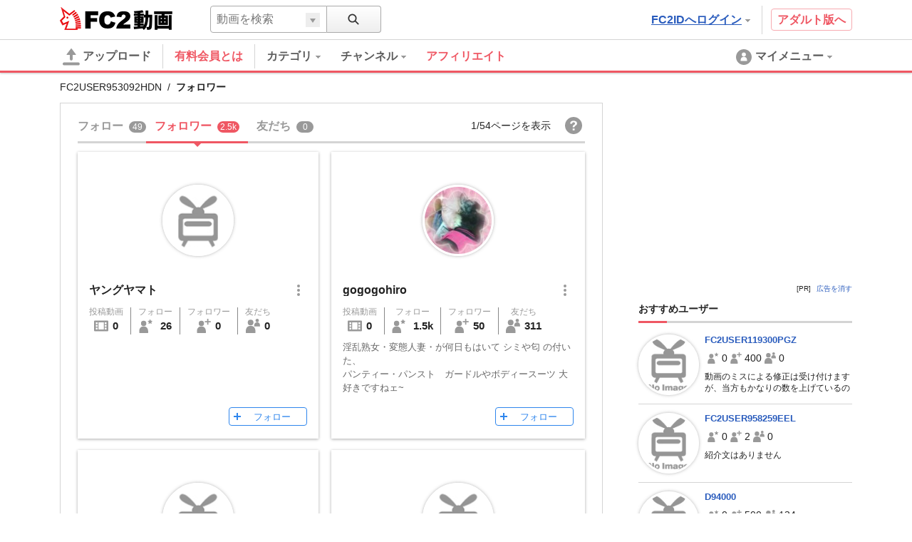

--- FILE ---
content_type: text/html; charset=UTF-8
request_url: https://video.fc2.com/account/65017365/followers
body_size: 18014
content:
<!DOCTYPE html><html lang="ja" data-version="2"><head prefix="og: http://ogp.me/ns# fb: http://ogp.me/ns/fb# article: http://ogp.me/ns/article#"><meta charset="utf-8"><meta name="author" content="FC2,inc" /><meta name="copyright" content="FC2,inc" /><meta http-equiv="X-UA-Compatible" content="IE=edge"><title>フォロワー - FC2動画</title><meta name="keywords" content="動画,動画検索,無料,ブログで使える,ビデオ,投稿,スマホ動画対応,変換"><meta name="referrer" content="always"><meta name="description" content="FC2動画は検索も視聴も無料の動画コンテンツ。誰でも投稿ができます。スマホで撮影したムービーも簡単アップロード。FC2ブログなど自分のサイトに設置もできます" /><meta name="referrer" content="always"><meta name="robots" content="INDEX,FOLLOW" /><meta name="viewport" content="width=device-width,initial-scale=1"><meta property="og:site_name" content="FC2動画"><meta property="og:type" content="website"><meta property="og:image" content="https://static.fc2.com/video/img/ogp/ogp_350x350.png"><meta name="referrer" content="always"><link rel="canonical" href="https://video.fc2.com/account/65017365/followers" /><meta http-equiv="x-dns-prefetch-control" content="on"><link rel="dns-prefetch" href="http://static.fc2.com"/><link rel="dns-prefetch" href="http://media.fc2.com"/><link rel="dns-prefetch" href="http://analyzer-img.fc2.com"/><link rel="dns-prefetch" href="http://video-thumbnail.fc2.com"/><link rel="dns-prefetch" href="http://video-thumbnail2.fc2.com"/><link rel="alternate" href="https://video.fc2.com/account/65017365/followers?lang=cn" hreflang="cn"/><link rel="alternate" href="https://video.fc2.com/account/65017365/followers?lang=de" hreflang="de"/><link rel="alternate" href="https://video.fc2.com/account/65017365/followers?lang=en" hreflang="en"/><link rel="alternate" href="https://video.fc2.com/account/65017365/followers?lang=es" hreflang="es"/><link rel="alternate" href="https://video.fc2.com/account/65017365/followers?lang=fr" hreflang="fr"/><link rel="alternate" href="https://video.fc2.com/account/65017365/followers?lang=id" hreflang="id"/><link rel="alternate" href="https://video.fc2.com/account/65017365/followers?lang=ja" hreflang="ja"/><link rel="alternate" href="https://video.fc2.com/account/65017365/followers?lang=ko" hreflang="ko"/><link rel="alternate" href="https://video.fc2.com/account/65017365/followers?lang=pt" hreflang="pt"/><link rel="alternate" href="https://video.fc2.com/account/65017365/followers?lang=ru" hreflang="ru"/><link rel="alternate" href="https://video.fc2.com/account/65017365/followers?lang=tw" hreflang="tw"/><link rel="alternate" href="https://video.fc2.com/account/65017365/followers?lang=vi" hreflang="vi"/><link rel="stylesheet" type="text/css" href="//static.fc2.com/video/css/u/bs/7acmXfmx5W4sPPLdldhdm.css"> <link rel="stylesheet" type="text/css" href="//static.fc2.com/share/css/u/cndxh7DE250z1fc.css"><link rel="stylesheet" type="text/css" href="//static.fc2.com/video/css/u/cm/7acmXfmx5W49_3bv3XZ3Y3aA.css"><link rel="stylesheet" type="text/css" href="//static.fc2.com/video/css/u/ind/7acmXfmx5W6d2TL4uyuwu1.css"><link rel="stylesheet" type="text/css" href="//static.fc2.com/video/css/u/ad/7acmXfmx5W4cnO7G7C7I.css"><link rel="shortcut icon" type="image/ico" href="//static.fc2.com/share/image/favicon.ico"><script>
(function(i,s,o,g,r,a,m){i['GoogleAnalyticsObject']=r;i[r]=i[r]||function(){(i[r].q=i[r].q||[]).push(arguments)},i[r].l=1*new Date();a=s.createElement(o), m=s.getElementsByTagName(o)[0];a.async=1;a.src=g;m.parentNode.insertBefore(a,m)})(window,document,'script','https://www.google-analytics.com/analytics.js','ga');
(function() { var trackingId, name = 'videofc2', configObject = {};
window._gaq = window._gaq || [];trackingId = 'UA-65429860-3';configObject['sampleRate'] = 2;configObject['name'] = name;
ga('create', trackingId, configObject);
ga('require', 'displayfeatures');
if(typeof ga.getAll !== 'function') ga.getAll = function(){ return []; };
typeof ga['getByName'] === 'function' ? ga.getByName(name).send('pageview') : ga(function() { ga.getByName(name).send('pageview'); });
})();
</script><link rel="alternate" href="ios-app://866843206/video.fc2.com"><!--[if lt IE 9]><script type="text/javascript" src="http://html5shim.googlecode.com/svn/trunk/html5.js"></script><![endif]--><meta http-equiv="x-pjax-version" content="2e8105ff643bedf1469c1e7c3791e354"><script type="text/javascript">window._fc2t = window._fc2t || [];</script><script type="text/javascript">window.FC2VideoObject=window.FC2VideoObject||[];window.FC2VideoObject.push(['ae', 'f9bf405db21599a4e9474a9fb3aca705']);window.FC2VideoObject.push(['be', '']);</script></head><body ><div class="c-header u-fixed_navi" id="hohGahe9" data-version="2" data-rabel="header"><div class="c-header_main"><div class="l-contents"><h1 class="c-header_main_logo" style="position:relative;"><span class="c-logo-video-111"><a href="https://fc2.com/ja/" class="c-logo-video-111_ig" data-tk-event="click" data-tk-category="header-101-link">FC2</a><a href="//video.fc2.com/" class="c-logo-video-111_svs"><span class="c-logo-video-111_svsNm">動画</span></a></span></h1><div class="c-header_searchTab c-tooltip" role="menuitem" aria-labelledby="dpUN695cbcdaa0c09" data-autoclose="false"><a href="javascript:void(0)" class="c-header_searchTab_triger" aria-haspopup="true" id="dpUN695cbcdaa0c09"><svg style="display: none;" version="1.1" xmlns="http://www.w3.org/2000/svg" xmlns:xlink="http://www.w3.org/1999/xlink"><symbol id="PeGhoca9" viewBox="0 0 16 16"><path d="M15.236,13.906l-3.798-3.799c0.712-0.99,1.136-2.201,1.136-3.511c0-3.329-2.708-6.037-6.037-6.037S0.5,3.267,0.5,6.596s2.708,6.036,6.037,6.036c1.371,0,2.632-0.464,3.646-1.237l3.782,3.782c0.169,0.17,0.395,0.264,0.635,0.264s0.466-0.093,0.636-0.263s0.264-0.396,0.264-0.637S15.406,14.075,15.236,13.906z M2.214,6.596c0-2.384,1.939-4.323,4.323-4.323s4.323,1.939,4.323,4.323c0,2.383-1.939,4.322-4.323,4.322S2.214,8.979,2.214,6.596z"></path></symbol></svg><svg class="c-icon_sz-16 c-icon_cl-dark"><use xlink:href="#PeGhoca9"></use></svg></a><div class="c-tooltip-101_inner" aria-hidden="true" role="menu"><div class="c-tooltip_sec"><div class="c-input-searchbox-101" role="search" data-suggest-url="/movie_suggest.php"><form action="/search.php" method="get"><div class="c-input-searchbox-101_txt"><div class="c-input-searchbox-101_input"><input type="text" name="q" placeholder="" aria-autocomplete="inline" aria-owns="nogQ695cbcdaa0cc5" data-placeholder-content="動画を検索" data-placeholder-member="ユーザーを検索" value=""></div><div class="c-input-searchbox-101_hints"><ul class="c-list-106" id="nogQ695cbcdaa0cc5" aria-hidden="true"><li><a href="/search.php?q=<%= keyword %>&t=<%= type %>">&lt;%= keyword %&gt;</a></li></ul></div></div><div class="c-input-searchbox-101_btn"><button type="submit"><svg class="c-icon_sz-16 c-icon_cl-dark"><use xlink:href="#PeGhoca9"></use></svg></button><div class="c-input-searchbox-101_changeType"><a href="javascript:void(0)" id="nogQ695cbcdaa0cc5-t" class="c-input-searchbox-101_changeTypeBtn"><span></span></a><ul class="c-input-searchbox-101_typelist c-list-106" role="listbox" aria-hidden="true" aria-labelledby="nogQ695cbcdaa0cc5-t" aria-controls="nogQ695cbcdaa0cc5-h"><li><a href="javascript:void(0)" role="option" data-value="content">動画を検索</a></li><li><a href="javascript:void(0)" role="option" data-value="member">ユーザーを検索</a></li></ul><input type="hidden" name="t" value="content" id="nogQ695cbcdaa0cc5-h"></div></div></form></div></div></div></div><div class="c-header_main_side"><div class="c-header_main_adult"><a href="/a/?_tct=&d=2" data-tk-event="click" data-tk-category="header-101-link">アダルト版へ</a></div><div class="c-header_main_login c-tooltip"><div aria-label="menu inner"><a href="https://secure.id.fc2.com/?done=video&switch_language=ja" class="c-header_main_login_link tk" role="button" aria-haspopup="true" aria-label="login" aria-describedby="UMJX695cbcdaa0d90" data-tk-event="click" data-tk-category="header-101-button" data-tk-label="login">FC2IDへログイン<svg style="display: none;" version="1.1" xmlns="http://www.w3.org/2000/svg" xmlns:xlink="http://www.w3.org/1999/xlink"><symbol id="1fac21a8" viewBox="0 0 8 8"><polygon points="7,2 6,2 5,2 4,2 3,2 2,2 1,2 1,3 2,3 2,4 3,4 3,5 4,5 4,6 5,6 5,5 6,5 6,4 7,4 7,3 8,3 8,2 "></polygon></symbol></svg><svg class="c-icon_sz-8 c-icon_cl-base ico-ArrowDrop"><use xlink:href="#1fac21a8"></use></svg></a><div id="UMJX695cbcdaa0d90" class="c-tooltip-102_inner h-text-103" aria-hidden="true" role="tooltip"><div class="c-tooltip_sec"><p class="h-text-102">アカウントをお持ちの方は</p><span><a href="https://secure.id.fc2.com/?done=video&switch_language=ja" class="c-btn-101 btnSz-0">FC2IDへログイン</a></span></div><div class="c-tooltip_sec"><p class="h-text-102">まだ登録していませんか？</p><span><a href="https://secure.id.fc2.com/signup.php?ref=video" class="c-btn-102 btnSz-0">新規無料登録</a></span></div></div></div></div></div><div class="c-header_main_serach"><div class="c-input-searchbox-101" role="search" data-suggest-url="/movie_suggest.php"><form action="/search.php" method="get"><div class="c-input-searchbox-101_txt"><div class="c-input-searchbox-101_input"><input type="text" name="q" placeholder="" aria-autocomplete="inline" aria-owns="wpRp695cbcdaa0e3c" data-placeholder-content="動画を検索" data-placeholder-member="ユーザーを検索" value=""></div><div class="c-input-searchbox-101_hints"><ul class="c-list-106" id="wpRp695cbcdaa0e3c" aria-hidden="true"><li><a href="/search.php?q=<%= keyword %>&t=<%= type %>">&lt;%= keyword %&gt;</a></li></ul></div></div><div class="c-input-searchbox-101_btn"><button type="submit"><svg class="c-icon_sz-16 c-icon_cl-dark"><use xlink:href="#PeGhoca9"></use></svg></button><div class="c-input-searchbox-101_changeType"><a href="javascript:void(0)" id="wpRp695cbcdaa0e3c-t" class="c-input-searchbox-101_changeTypeBtn"><span></span></a><ul class="c-input-searchbox-101_typelist c-list-106" role="listbox" aria-hidden="true" aria-labelledby="wpRp695cbcdaa0e3c-t" aria-controls="wpRp695cbcdaa0e3c-h"><li><a href="javascript:void(0)" role="option" data-value="content">動画を検索</a></li><li><a href="javascript:void(0)" role="option" data-value="member">ユーザーを検索</a></li></ul><input type="hidden" name="t" value="content" id="wpRp695cbcdaa0e3c-h"></div></div></form></div></div></div></div><div class="c-header_menus"><div class="l-contents"><div class="c-header_menus_upload"><a href="/upcontent_up"><svg style="display: none;" version="1.1" xmlns="http://www.w3.org/2000/svg" xmlns:xlink="http://www.w3.org/1999/xlink"><symbol id="uTh2iech" viewBox="0 0 16 16"><g><path d="M12.3,5.4L8.4,0.2C8.2-0.1,7.8,0,7.6,0.3L3.7,5.4C3.4,5.8,3.7,6,4.1,6h2.6v3.9c0,0.7,0.6,1.3,1.3,1.3c0.7,0,1.3-0.6,1.3-1.3V6h2.6C12.3,6,12.6,5.8,12.3,5.4z"></path><path d="M14.7,15.7H1.3c-0.7,0-1.3-0.6-1.3-1.3v0C0,13.6,0.6,13,1.3,13h13.3c0.7,0,1.3,0.6,1.3,1.3v0C16,15.1,15.4,15.7,14.7,15.7z"></path></g></symbol></svg><svg class="c-icon_sz-24 c-icon_cl-base"><use xlink:href="#uTh2iech"></use></svg>アップロード</a></div><div class="c-header_menus_cont"><ul><li class="c-tooltip" style="border-right: 1px solid #d4d4d4;margin-right: 16px;"><a href="/lead/premium/?t=p&utm_source=videofc2&utm_medium=bj5C&utm_content=menu.header" class="m-header_menus_cont_item tk c-label-110" style="margin-right: 16px;"><span class="c-text-110" style="color: #ef5763;font-weight: bold;font-size: 16px;">有料会員とは</span></a></li><li class="c-tooltip" role="menuitem" aria-labelledby="CRzS695cbcdaa0ebf-1" data-autoclose="false"><a href="/list_catlist_thumb/" class="c-header_menus_cont_item tk" id="CRzS695cbcdaa0ebf-1" aria-haspopup="true" data-tk-event="click" data-tk-category="header-101-button" data-tk-label="category"><span>カテゴリ<svg class="c-icon_sz-8 c-icon_cl-base ico-ArrowDrop"><use xlink:href="#1fac21a8"></use></svg></span></a><div class="c-tooltip-103_inner" aria-hidden="true" role="menu"><div aria-label="menu inner"><div class="c-tooltip_sec menu-cat"><ul class="c-tooltip_linkList"><li><a href="/search/video/?category_id=7">家族 ほのぼの くらし</a></li><li><a href="/search/video/?category_id=5">動物 ペット</a></li><li><a href="/search/video/?category_id=35">イベント 祭 パーティ</a></li><li><a href="/search/video/?category_id=33">料理 グルメ スイーツ</a></li><li><a href="/search/video/?category_id=3">音楽 ライブステージ</a></li><li><a href="/search/video/?category_id=11">ゲーム CG</a></li><li><a href="/search/video/?category_id=1">学習 教育 レッスン</a></li><li><a href="/search/video/?category_id=8">スポーツ アウトドア</a></li><li><a href="/search/video/?category_id=12">車 バイク 電車 乗り物</a></li><li><a href="/search/video/?category_id=4">ニュース 時事 ブログ</a></li><li><a href="/search/video/?category_id=13">生活 郷土 風物 地域</a></li><li><a href="/search/video/?category_id=6">旅行 名所 観光</a></li><li><a href="/search/video/?category_id=14">趣味 サークル活動</a></li><li><a href="/search/video/?category_id=9">健康 美容 ヘルス 医療</a></li><li><a href="/search/video/?category_id=39">DTM ボーカロイド</a></li><li><a href="/search/video/?category_id=38">やってみた 試してみた</a></li><li><a href="/search/video/?category_id=37">コスプレ コミケ 同人</a></li><li><a href="/search/video/?category_id=46">ライブ</a></li><li><a href="/search/video/?category_id=50">FC2スナップ動画</a></li><li><a href="/search/video/?category_id=15">その他</a></li></ul><a href="/list_catlist_thumb/" style="display: block;clear: both;font-size: 13px;padding-left: 1em;text-decoration: underline;">カテゴリ一覧</a></div><div class="c-tooltip_sec"><ul class="c-tooltip_linkList"><li><a href="/ranking/">総合ランキング</a></li><li><a href="/ranking/category/">カテゴリ別ランキング</a></li></ul></div></div></div></li><li class="c-tooltip" role="menuitem" aria-labelledby="CRzS695cbcdaa0ebf-2" data-autoclose="false"><a href="/channel/" class="c-header_menus_cont_item tk" id="CRzS695cbcdaa0ebf-2" aria-haspopup="true" data-tk-event="click" data-tk-category="header-101-button" data-tk-label="channel"><span> チャンネル<svg class="c-icon_sz-8 c-icon_cl-base ico-ArrowDrop"><use xlink:href="#1fac21a8"></use></svg></span></a><div class="c-tooltip-103_inner" aria-hidden="true" role="menu"><div aria-label="menu inner"><div class="c-tooltip_sec menu-chnl"><ul class="c-tooltip_linkList"><li><a href="/channel/sfmind/"><span class="icon"><img src="https://video2-thumbnail2.fc2.com/up/channel/0/9/290/5-1413.jpg?1467904626" width="24" height="24"></span><span>遊山直奇のホラーゾーン</span></a></li><li><a href="/channel/trader_k/"><span class="icon"><img src="https://video2-thumbnail2.fc2.com/up/channel/9/7/779/5-4040.jpg?1520737327" width="24" height="24"></span><span>Trader.Kのトレードチャンネル</span></a></li><li><a href="/channel/horror/"><span class="icon"><img src="https://video2-thumbnail2.fc2.com/up/channel/8/9/1098/5-5568.jpg?1661306621" width="24" height="24"></span><span>ホラーチャンネル</span></a></li><li><a href="/channel/1000dain/"><span class="icon"><img src="https://video2-thumbnail2.fc2.com/up/channel/1/4/141/5-599.jpg?1467904586" width="24" height="24"></span><span>一問一答チャレンジ！ ＆　アイドル一問一答！</span></a></li><li><a href="/channel/yukaina/"><span class="icon"><img src="https://video2-thumbnail2.fc2.com/up/channel/9/2/329/5-1623.jpg?1467904626" width="24" height="24"></span><span>ゆかいなどうぶつたち</span></a></li></ul></div><div class="c-tooltip_sec"><ul class="c-tooltip_linkList"><li><a href="/channel/">チャンネル一覧</a></li></ul></div></div></div></li><a href="/lead/affiliate/?t=p&utm_source=videofc2&utm_medium=page&utm_content=menu.header" class="m-header_menus_cont_item tk c-label-110" style="margin-right: 16px;"><span class="c-text-110" style="color: #ef5763;font-weight: bold;font-size: 16px;">アフィリエイト</span></a></ul></div><div class="c-tooltip c-header_menus_mymenu" role="menuitem" aria-labelledby="BzbE695cbcdaa1042" data-autoclose="false"><a href="javascript:void(0)" aria-haspopup="true" id="BzbE695cbcdaa1042"><svg style="display: none;" version="1.1" xmlns="http://www.w3.org/2000/svg" xmlns:xlink="http://www.w3.org/1999/xlink"><symbol id="861c77ib" viewBox="0 0 24 24"><g><path d="M12,1C5.925,1,1,5.925,1,12c0,6.075,4.925,11,11,11s11-4.925,11-11C23,5.925,18.075,1,12,1z M12,5.567c1.619,0,2.931,1.312,2.931,2.931c0,1.618-1.312,2.93-2.931,2.93s-2.931-1.312-2.931-2.93C9.069,6.879,10.381,5.567,12,5.567zM11.561,11.82c3.94,0,4.939,1.79,4.939,5.662v0.08h-9v-0.08c0-3.887,1.029-5.662,4.938-5.662"></path></g></symbol></svg><svg class="c-icon_sz-24 c-icon_cl-base"><use xlink:href="#861c77ib"></use></svg><span class="h-hidden-tab">マイメニュー<svg class="c-icon_sz-8 c-icon_cl-base ico-ArrowDrop"><use xlink:href="#1fac21a8"></use></svg></span></a><div id="" class="c-tooltip-101_inner" aria-hidden="true" role="menu"><div aria-label="menu inner"><div class="c-tooltip_sec"><p>この機能は<a href="https://secure.id.fc2.com/signup.php?ref=video" class="h-text-102">新規登録</a>もしくは<a href="https://secure.id.fc2.com/?done=video&switch_language=ja" class="h-text-102">ログイン</a>ですぐにご利用いただけます。</p></div><div class="c-tooltip_sec"><p>アカウントをお持ちの方は</p><span><a href="https://secure.id.fc2.com/?done=video&switch_language=ja" class="c-btn-101 btnSz-0">FC2IDへログイン</a></span></div><div class="c-tooltip_sec"><p>まだ登録していませんか？</p><span><a href="https://secure.id.fc2.com/signup.php?ref=video" class="c-btn-102 btnSz-0">新規無料登録</a></span></div></div></div></div></div><div class="c-loading-pjhd" aria-hidden="false" data-pjx-loading><div class="c-loading-pjhd_inner" role="progressbar" aria-valuenow="0" aria-valuemin="0" aria-valuemax="1"></div></div></div></div><link rel="stylesheet" href="//static.fc2.com/video/css/u/fr/7acmXfmx5W5t_zZv75eXO7G7C7M.css"><script type="text/javascript" src="//static.fc2.com/video/js/u/ac/4Y7cOPHv67ulubfs2b_92N2F2I.js" async></script><div class="u-fixed-contents"><div class="l-contents"><div class="c-bCrumbs"><span><a href="/account/65017365">FC2USER953092HDN</a></span><span>フォロワー</span></div></div>        <div class="c-ad-103"></div>
<div class="cntnt l-contents"><div class="clmn-main" id="pjx-follow"><div class="members"><script data-confirm-block-message="<%= name %>さんをブロックしますか？"></script><div class="c-tab-105"><div class="c-tab-105_wrapper"><nav class="c-tab-105_nav"><ul class="c-tab-105_list"><li aria-selected="false"><a href="/account/65017365/following" data-pjx="pjx-follow"><span>フォロー</span><span class="counter">49</span></a></li><li aria-selected="true"><a href="/account/65017365/followers" data-pjx="pjx-follow"><span>フォロワー</span><span class="counter">2.5k</span></a></li><li aria-selected="false"><a href="/account/65017365/friends" data-pjx="pjx-follow"><span>友だち</span><span class="counter">0</span></a></li></ul><button class="c-tab-105_aroundBtn prev" aria-disabled="true" data-btn="moveTabLeft"><svg style="display: none;" version="1.1" xmlns="http://www.w3.org/2000/svg" xmlns:xlink="http://www.w3.org/1999/xlink"><symbol id="e6c4b68c" viewBox="0 560 40 40"><polygon points="27,600 32,595 17,580 32,565 27,560 7,580 7,580 "></polygon></symbol></svg><svg class="c-icon_sz-16 c-icon_cl-dark ico-ArrowLeft"><use xlink:href="#e6c4b68c"></use></svg></button><button class="c-tab-105_aroundBtn next" aria-disabled="true" data-btn="moveTabRight"><svg style="display: none;" version="1.1" xmlns="http://www.w3.org/2000/svg" xmlns:xlink="http://www.w3.org/1999/xlink"><symbol id="f7073e19" viewBox="0 560 40 40"><polygon points="13,560 8,565 23,580 8,595 13,600 33,580 33,580 "></polygon></symbol></svg><svg class="c-icon_sz-16 c-icon_cl-dark ico-ArrowRight"><use xlink:href="#f7073e19"></use></svg></button></nav></div><div class="c-tab-105_info"><div class="item">1/54ページを表示</div><div class="item"><div class="helpIcon"><a href="//help.fc2.com/video/manual/group10/3915/ja?nc=1" target="_blank"><svg style="display: none;" version="1.1" xmlns="http://www.w3.org/2000/svg" xmlns:xlink="http://www.w3.org/1999/xlink"><symbol id="Ceipho8n" viewBox="0 0 16 16"><path d="M8,0C3.582,0,0,3.582,0,8s3.582,8,8,8s8-3.582,8-8S12.418,0,8,0z M9.033,12.445H7.121v-1.663h1.912V12.445zM10.856,7.278c-0.161,0.208-0.472,0.472-0.932,0.794L9.473,8.389c-0.247,0.173-0.41,0.374-0.491,0.604C8.931,9.14,8.902,9.366,8.898,9.673H7.165c0.026-0.648,0.094-1.097,0.204-1.344C7.48,8.082,7.765,7.796,8.224,7.474l0.466-0.328c0.153-0.104,0.276-0.217,0.37-0.339c0.17-0.211,0.255-0.443,0.255-0.696c0-0.292-0.095-0.558-0.284-0.797s-0.535-0.36-1.037-0.36c-0.493,0-0.843,0.148-1.049,0.443s-0.31,0.603-0.31,0.921H4.786C4.838,5.224,5.262,4.449,6.06,3.992c0.503-0.292,1.121-0.438,1.854-0.438c0.963,0,1.764,0.207,2.401,0.622c0.637,0.415,0.955,1.028,0.955,1.842C11.271,6.517,11.133,6.937,10.856,7.278z"/></symbol></svg><svg class="c-icon_sz-24 c-icon_cl-base"><use xlink:href="#Ceipho8n"></use></svg></a><div class="c-floatTooltip-103 tp103-black">ヘルプ</div></div></div></div></div><div class="msgWrapper"><div class="c-alert-201 atnton" role="alert" aria-hidden="true" data-notice="error"><span class="c-alert-201_message"><span class="icon"><svg style="display: none;" version="1.1" xmlns="http://www.w3.org/2000/svg" xmlns:xlink="http://www.w3.org/1999/xlink"><symbol id="dc8ad69e" viewBox="0 0 24 24"><g><path d="M12,0C5.373,0,0,5.373,0,12c0,6.627,5.373,12,12,12s12-5.373,12-12C24,5.373,18.627,0,12,0z M13.843,5l-0.499,10h-2.58L10.243,5H13.843z M12.054,20c-1.177,0-1.961-0.85-1.961-1.983c0-1.155,0.807-1.983,1.961-1.983s1.918,0.828,1.939,1.983C13.992,19.15,13.23,20,12.054,20z"/></g></symbol></svg><svg class="c-icon_sz-16 c-icon_cl-attention" style=""><use xlink:href="#dc8ad69e"></use></svg></span><span class="text">エラー：しばらくしてから再度お試しください。</span></span></div><div class="c-alert-201 info" role="alert" aria-hidden="true" data-notice-block="unblock"><span class="c-alert-201_message"><span class="icon"><svg style="display: none;" version="1.1" xmlns="http://www.w3.org/2000/svg" xmlns:xlink="http://www.w3.org/1999/xlink"><symbol id="yoo8Voos" viewBox="0 0 16 16"><polygon points="13,1.1 6.1,8.5 2.9,5.1 0,8.3 6.2,14.9 16,4.4 "/></symbol></svg><svg class="c-icon_sz-16 c-icon_cl-information"><use xlink:href="#yoo8Voos"></use></svg></span><span class="text" data-msg="unblock"><%= name %>さんのブロックを解除しました。</span></span></div><div class="c-alert-201 info" role="alert" aria-hidden="true" data-notice-block="block"><span class="c-alert-201_message"><span class="icon"><svg style="display: none;" version="1.1" xmlns="http://www.w3.org/2000/svg" xmlns:xlink="http://www.w3.org/1999/xlink"><symbol id="wqjLS9VM" viewBox="0 0 24 24"><path d="M12,0C5.373,0,0,5.373,0,12c0,6.627,5.373,12,12,12c6.627,0,12-5.373,12-12C24,5.373,18.627,0,12,0z M3,12c0-1.941,0.624-3.735,1.672-5.206l12.534,12.534C15.735,20.376,13.941,21,12,21C7.037,21,3,16.963,3,12z M19.328,17.206L6.794,4.672C8.265,3.624,10.059,3,12,3c4.963,0,9,4.037,9,9C21,13.941,20.376,15.735,19.328,17.206z"/></symbol></svg><svg class="c-icon_sz-16 c-icon_cl-information"><use xlink:href="#wqjLS9VM"></use></svg></span><span class="text" data-msg="block"><%= name %>さんをブロックしました。</span></span><button type="button" class="c-alert-201_help action" data-btn="cancelBlock"><span>取消す</span><svg style="display: none;" version="1.1" xmlns="http://www.w3.org/2000/svg" xmlns:xlink="http://www.w3.org/1999/xlink"><symbol id="dai7AiV9" viewBox="0 0 24 24"><path d="M13.885,12l9.724-9.724c0.521-0.521,0.521-1.365,0-1.885s-1.365-0.521-1.885,0L12,10.115L2.276,0.391c-0.521-0.521-1.365-0.521-1.885,0s-0.521,1.365,0,1.885L10.115,12l-9.724,9.724c-0.521,0.521-0.521,1.365,0,1.885C0.651,23.87,0.992,24,1.333,24s0.682-0.13,0.943-0.391L12,13.885l9.724,9.724C21.984,23.87,22.326,24,22.667,24c0.341,0,0.682-0.13,0.943-0.391c0.521-0.521,0.521-1.365,0-1.885L13.885,12z"/></symbol></svg><svg class="c-icon_sz-10 c-icon_cl-information ico-Cross"><use xlink:href="#dai7AiV9"></use></svg></button></div><div class="c-alert-201 info" role="alert" aria-hidden="true" data-notice="acceptFriend"><span class="c-alert-201_message"><span class="icon"><svg class="c-icon_sz-16 c-icon_cl-information"><use xlink:href="#yoo8Voos"></use></svg></span><span class="text" data-msg="acceptFriend"><%= name %>さんを友だちに追加しました。</span></span></div><div class="c-alert-201 info" role="alert" aria-hidden="true" data-notice="refuseFriend"><span class="c-alert-201_message"><span class="icon"><svg class="c-icon_sz-16 c-icon_cl-information"><use xlink:href="#wqjLS9VM"></use></svg></span><span class="text" data-msg="refuseFriend"><%= name %>さんの申請を拒否しました。</span></span></div></div><div class="usersWrapper" ><div class="c-loading-101" aria-hidden="true" aria-label="loading" data-loading="pjax"><div class="loading" aria-hidden="false"></div></div><ul class="users"><li class="user"><div class="c-card-user"><div class="c-card-user_inner"><div class="c-card-user_statusBlk"></div><div class="c-card-user_thumb"><a href="/account/10913447"><div class="c-image-101_image" style="background-image: url( //static.fc2.com/video/img/no_image_cr.png );"></div></a></div><div class="c-card-user_ttl"><div class="c-card-user_name"><a href="/account/10913447">ヤングヤマト</a></div><div class="c-boxList_subMenu" data-submenu-conponent="member" data-member-id="10913447" data-member-name="ヤングヤマト"><div class="c-subMenu-modal_wrap"><button type="button" class="c-btn-svg16" data-btn="display"><svg style="display: none;" version="1.1" xmlns="http://www.w3.org/2000/svg" xmlns:xlink="http://www.w3.org/1999/xlink"><symbol id="slK05t67" viewBox="0 0 16 16"><g><circle class="st0" cx="8" cy="2" r="2"></circle><circle class="st0" cx="8" cy="8" r="2"></circle><circle class="st0" cx="8" cy="14" r="2"></circle></g></symbol></svg><svg class="c-icon_sz-16 c-icon_cl-base"><use xlink:href="#slK05t67"></use></svg></button><div class="c-subMenu-modal" aria-hidden="true" data-submenu="member"><div class="c-subMenu-modal_item"><div class="parts-subMenu"><ul class="list-subMenu--link"><li><a href="/sendmsg_form.php?kobj_mb_id=10913447&mode=add" target="_blank" data-button-name="message"><svg style="display: none;" version="1.1" xmlns="http://www.w3.org/2000/svg" xmlns:xlink="http://www.w3.org/1999/xlink"><symbol id="ahTh6cai" viewBox="0 0 16 16"><g><polygon points="8,4 0,4 0,6 8,10.7 16,6 16,4 	"/><polygon points="0,7.5 0,16 8,16 16,16 16,7.5 8,12.2 	"/></g></symbol></svg><svg class="c-icon_sz-20 c-icon_cl-base"><use xlink:href="#ahTh6cai"></use></svg>メッセージを送る</a></li><li aria-hidden="true"><button type="button" data-btn="block"><svg class="c-icon_sz-20 c-icon_cl-accent"><use xlink:href="#wqjLS9VM"></use></svg><span class="accent">ブロック</a></span></li></ul></div></div></div></div></div></div><div class="c-card-user_info"><ul class="c-card-user_byNumbers"><li class="each"><a href="/account/10913447/content" style="color:inherit;"><span class="each_ttl">投稿動画</span><div class="each_btm"><span class="each_btm_icon"><svg style="display: none;" version="1.1" xmlns="http://www.w3.org/2000/svg" xmlns:xlink="http://www.w3.org/1999/xlink"><symbol id="87r0mBVq" viewBox="0 0 16 16"><g><rect x="2" y="4" fill="none" width="2" height="2"/><rect x="2" y="7" fill="none" width="2" height="2"/><rect x="2" y="10" fill="none" width="2" height="2"/><rect x="5" y="4" fill="none" width="6" height="8"/><path d="M0,3v10c0,0.552,0.448,1,1,1h14c0.552,0,1-0.448,1-1V3c0-0.552-0.448-1-1-1H1C0.448,2,0,2.448,0,3z M4,12H2v-2h2V12z M4,9H2V7h2V9z M4,6H2V4h2V6z M11,12H5V4h6V12z M14,12h-2v-2h2V12z M14,9h-2V7h2V9z M14,6h-2V4h2V6z"/></g></symbol></svg><svg class="c-icon_sz-20 c-icon_cl-base"><use xlink:href="#87r0mBVq"></use></svg></span><span class="each_btm_number">0</span></div></a></li><li class="each"><a href="/account/10913447/following" style="color:inherit;"><span class="each_ttl">フォロー</span><div class="each_btm"><span class="each_btm_icon"><svg style="display: none;" version="1.1" xmlns="http://www.w3.org/2000/svg" xmlns:xlink="http://www.w3.org/1999/xlink"><symbol id="QDf53MC6" viewBox="0 0 16 16"><g><path d="m12.5.3.9 1.9 2 .2-1.5 1.4.4 2-1.8-.9-1.8.9.4-2-1.5-1.4 2-.2z"/><g><path d="M5.7,8.6H4.8c-3,0-4.5,2.5-4.5,5.5v1.4c0,0.3,0.2,0.5,0.5,0.5h9.1c0.3,0,0.5-0.2,0.5-0.5v-1.4C10.2,11.1,8.8,8.6,5.7,8.6z"/><circle cx="5.3" cy="5.2" r="3"/></g></g></symbol></svg><svg class="c-icon_sz-20 c-icon_cl-base"><use xlink:href="#QDf53MC6"></use></svg>
</span><span class="each_btm_number" >26</span></div></a></li><li class="each"><a href="/account/10913447/followers" style="color:inherit;"><span class="each_ttl">フォロワー</span><div class="each_btm"><span class="each_btm_icon"><svg style="display: none;" version="1.1" xmlns="http://www.w3.org/2000/svg" xmlns:xlink="http://www.w3.org/1999/xlink"><symbol id="iYu8lK70" viewBox="0 0 16 16"><g><polygon class="st0" points="13.2,2.5 13.2,0 11.8,0 11.8,2.5 9.2,2.5 9.2,4 11.8,4 11.8,6.5 13.2,6.5 13.2,4 15.8,4 15.8,2.5 	"/><g><path d="M5.7,8.6H4.8c-3,0-4.5,2.5-4.5,5.5v1.4c0,0.3,0.2,0.5,0.5,0.5h9.1c0.3,0,0.5-0.2,0.5-0.5v-1.4C10.2,11.1,8.8,8.6,5.7,8.6z"/><circle cx="5.3" cy="5.2" r="3"/></g></g></symbol></svg><svg class="c-icon_sz-20 c-icon_cl-base"><use xlink:href="#iYu8lK70"></use></svg></span><span class="each_btm_number" >0</span></div></a></li><li class="each"><a href="/account/10913447/friends" style="color:inherit;"><span class="each_ttl">友だち</span><div class="each_btm"><span class="each_btm_icon"><svg style="display: none;" version="1.1" xmlns="http://www.w3.org/2000/svg" xmlns:xlink="http://www.w3.org/1999/xlink"><symbol id="ol0pUUis" viewBox="0 0 16 16"><g><g><path d="M5.9,8h-1C1.6,8,0,10.7,0,14l0,1.5C0,15.8,0.2,16,0.5,16h9.8c0.3,0,0.5-0.2,0.5-0.5V14C10.8,10.7,9.2,8,5.9,8z"/><circle cx="5.4" cy="4.2" r="3.2"/></g><g><path d="M13,4h-0.6c-1.9,0-3,1.6-3,3.5v0.8c0,0.2,0.1,0.3,0.3,0.3h5.9c0.2,0,0.3-0.1,0.3-0.3V7.5C16,5.6,15,4,13,4z"/><circle class="st0" cx="12.8" cy="1.9" r="1.9"/></g></g></symbol></svg><svg class="c-icon_sz-20 c-icon_cl-base"><use xlink:href="#ol0pUUis"></use></svg></span><span class="each_btm_number">0</span></div></a></li></ul></div><div class="c-card-user_desc"></div><div class="c-card-user_tool"><div data-videofc2-follow-id="10913447" data-lang="ja" data-type="102" data-width="110" data-height="26"></div></div></div></div></li><li class="user"><div class="c-card-user"><div class="c-card-user_inner"><div class="c-card-user_statusBlk"></div><div class="c-card-user_thumb"><a href="/account/11780674"><div class="c-image-101_image" style="background-image: url( https://video2-thumbnail2.fc2.com/up/member/74/06/mb_pict_11780674.jpg?20200710064612 );"></div></a></div><div class="c-card-user_ttl"><div class="c-card-user_name"><a href="/account/11780674">gogogohiro</a></div><div class="c-boxList_subMenu" data-submenu-conponent="member" data-member-id="11780674" data-member-name="gogogohiro"><div class="c-subMenu-modal_wrap"><button type="button" class="c-btn-svg16" data-btn="display"><svg class="c-icon_sz-16 c-icon_cl-base"><use xlink:href="#slK05t67"></use></svg></button><div class="c-subMenu-modal" aria-hidden="true" data-submenu="member"><div class="c-subMenu-modal_item"><div class="parts-subMenu"><ul class="list-subMenu--link"><li><a href="/sendmsg_form.php?kobj_mb_id=11780674&mode=add" target="_blank" data-button-name="message"><svg class="c-icon_sz-20 c-icon_cl-base"><use xlink:href="#ahTh6cai"></use></svg>メッセージを送る</a></li><li aria-hidden="true"><button type="button" data-btn="block"><svg class="c-icon_sz-20 c-icon_cl-accent"><use xlink:href="#wqjLS9VM"></use></svg><span class="accent">ブロック</a></span></li></ul></div></div></div></div></div></div><div class="c-card-user_info"><ul class="c-card-user_byNumbers"><li class="each"><a href="/account/11780674/content" style="color:inherit;"><span class="each_ttl">投稿動画</span><div class="each_btm"><span class="each_btm_icon"><svg class="c-icon_sz-20 c-icon_cl-base"><use xlink:href="#87r0mBVq"></use></svg></span><span class="each_btm_number">0</span></div></a></li><li class="each"><a href="/account/11780674/following" style="color:inherit;"><span class="each_ttl">フォロー</span><div class="each_btm"><span class="each_btm_icon"><svg class="c-icon_sz-20 c-icon_cl-base"><use xlink:href="#QDf53MC6"></use></svg>
</span><span class="each_btm_number" >1.5k</span></div></a></li><li class="each"><a href="/account/11780674/followers" style="color:inherit;"><span class="each_ttl">フォロワー</span><div class="each_btm"><span class="each_btm_icon"><svg class="c-icon_sz-20 c-icon_cl-base"><use xlink:href="#iYu8lK70"></use></svg></span><span class="each_btm_number" >50</span></div></a></li><li class="each"><a href="/account/11780674/friends" style="color:inherit;"><span class="each_ttl">友だち</span><div class="each_btm"><span class="each_btm_icon"><svg class="c-icon_sz-20 c-icon_cl-base"><use xlink:href="#ol0pUUis"></use></svg></span><span class="each_btm_number">311</span></div></a></li></ul></div><div class="c-card-user_desc">淫乱熟女・変態人妻・が何日もはいて シミや匂 の付いた、<br />パンティー・パンスト　ガードルやボディースーツ 大好きですねェ~<br />興奮して、しまいます。<br /><br />個人撮影、変態淫乱もの、素人ものにも<br />大変、興味があります。</div><div class="c-card-user_tool"><div data-videofc2-follow-id="11780674" data-lang="ja" data-type="102" data-width="110" data-height="26"></div></div></div></div></li><li class="user"><div class="c-card-user"><div class="c-card-user_inner"><div class="c-card-user_statusBlk"></div><div class="c-card-user_thumb"><a href="/account/12508872"><div class="c-image-101_image" style="background-image: url( //static.fc2.com/video/img/no_image_cr.png );"></div></a></div><div class="c-card-user_ttl"><div class="c-card-user_name"><a href="/account/12508872">FC2USER555281PQK</a></div><div class="c-boxList_subMenu" data-submenu-conponent="member" data-member-id="12508872" data-member-name="FC2USER555281PQK"><div class="c-subMenu-modal_wrap"><button type="button" class="c-btn-svg16" data-btn="display"><svg class="c-icon_sz-16 c-icon_cl-base"><use xlink:href="#slK05t67"></use></svg></button><div class="c-subMenu-modal" aria-hidden="true" data-submenu="member"><div class="c-subMenu-modal_item"><div class="parts-subMenu"><ul class="list-subMenu--link"><li><a href="/sendmsg_form.php?kobj_mb_id=12508872&mode=add" target="_blank" data-button-name="message"><svg class="c-icon_sz-20 c-icon_cl-base"><use xlink:href="#ahTh6cai"></use></svg>メッセージを送る</a></li><li aria-hidden="true"><button type="button" data-btn="block"><svg class="c-icon_sz-20 c-icon_cl-accent"><use xlink:href="#wqjLS9VM"></use></svg><span class="accent">ブロック</a></span></li></ul></div></div></div></div></div></div><div class="c-card-user_info"><ul class="c-card-user_byNumbers"><li class="each"><a href="/account/12508872/content" style="color:inherit;"><span class="each_ttl">投稿動画</span><div class="each_btm"><span class="each_btm_icon"><svg class="c-icon_sz-20 c-icon_cl-base"><use xlink:href="#87r0mBVq"></use></svg></span><span class="each_btm_number">0</span></div></a></li><li class="each"><a href="/account/12508872/following" style="color:inherit;"><span class="each_ttl">フォロー</span><div class="each_btm"><span class="each_btm_icon"><svg class="c-icon_sz-20 c-icon_cl-base"><use xlink:href="#QDf53MC6"></use></svg>
</span><span class="each_btm_number" >29</span></div></a></li><li class="each"><a href="/account/12508872/followers" style="color:inherit;"><span class="each_ttl">フォロワー</span><div class="each_btm"><span class="each_btm_icon"><svg class="c-icon_sz-20 c-icon_cl-base"><use xlink:href="#iYu8lK70"></use></svg></span><span class="each_btm_number" >0</span></div></a></li><li class="each"><a href="/account/12508872/friends" style="color:inherit;"><span class="each_ttl">友だち</span><div class="each_btm"><span class="each_btm_icon"><svg class="c-icon_sz-20 c-icon_cl-base"><use xlink:href="#ol0pUUis"></use></svg></span><span class="each_btm_number">6</span></div></a></li></ul></div><div class="c-card-user_desc"></div><div class="c-card-user_tool"><div data-videofc2-follow-id="12508872" data-lang="ja" data-type="102" data-width="110" data-height="26"></div></div></div></div></li><li class="user"><div class="c-card-user"><div class="c-card-user_inner"><div class="c-card-user_statusBlk"></div><div class="c-card-user_thumb"><a href="/account/13808481"><div class="c-image-101_image" style="background-image: url( //static.fc2.com/video/img/no_image_cr.png );"></div></a></div><div class="c-card-user_ttl"><div class="c-card-user_name"><a href="/account/13808481">マサ</a></div><div class="c-boxList_subMenu" data-submenu-conponent="member" data-member-id="13808481" data-member-name="マサ"><div class="c-subMenu-modal_wrap"><button type="button" class="c-btn-svg16" data-btn="display"><svg class="c-icon_sz-16 c-icon_cl-base"><use xlink:href="#slK05t67"></use></svg></button><div class="c-subMenu-modal" aria-hidden="true" data-submenu="member"><div class="c-subMenu-modal_item"><div class="parts-subMenu"><ul class="list-subMenu--link"><li><a href="/sendmsg_form.php?kobj_mb_id=13808481&mode=add" target="_blank" data-button-name="message"><svg class="c-icon_sz-20 c-icon_cl-base"><use xlink:href="#ahTh6cai"></use></svg>メッセージを送る</a></li><li aria-hidden="true"><button type="button" data-btn="block"><svg class="c-icon_sz-20 c-icon_cl-accent"><use xlink:href="#wqjLS9VM"></use></svg><span class="accent">ブロック</a></span></li></ul></div></div></div></div></div></div><div class="c-card-user_info"><ul class="c-card-user_byNumbers"><li class="each"><a href="/account/13808481/content" style="color:inherit;"><span class="each_ttl">投稿動画</span><div class="each_btm"><span class="each_btm_icon"><svg class="c-icon_sz-20 c-icon_cl-base"><use xlink:href="#87r0mBVq"></use></svg></span><span class="each_btm_number">0</span></div></a></li><li class="each"><a href="/account/13808481/following" style="color:inherit;"><span class="each_ttl">フォロー</span><div class="each_btm"><span class="each_btm_icon"><svg class="c-icon_sz-20 c-icon_cl-base"><use xlink:href="#QDf53MC6"></use></svg>
</span><span class="each_btm_number" >50</span></div></a></li><li class="each"><a href="/account/13808481/followers" style="color:inherit;"><span class="each_ttl">フォロワー</span><div class="each_btm"><span class="each_btm_icon"><svg class="c-icon_sz-20 c-icon_cl-base"><use xlink:href="#iYu8lK70"></use></svg></span><span class="each_btm_number" >0</span></div></a></li><li class="each"><a href="/account/13808481/friends" style="color:inherit;"><span class="each_ttl">友だち</span><div class="each_btm"><span class="each_btm_icon"><svg class="c-icon_sz-20 c-icon_cl-base"><use xlink:href="#ol0pUUis"></use></svg></span><span class="each_btm_number">1</span></div></a></li></ul></div><div class="c-card-user_desc"></div><div class="c-card-user_tool"><div data-videofc2-follow-id="13808481" data-lang="ja" data-type="102" data-width="110" data-height="26"></div></div></div></div></li><li class="user"><div class="c-card-user"><div class="c-card-user_inner"><div class="c-card-user_statusBlk"></div><div class="c-card-user_thumb"><a href="/account/13981304"><div class="c-image-101_image" style="background-image: url( //static.fc2.com/video/img/no_image_cr.png );"></div></a></div><div class="c-card-user_ttl"><div class="c-card-user_name"><a href="/account/13981304">ぶーかん</a></div><div class="c-boxList_subMenu" data-submenu-conponent="member" data-member-id="13981304" data-member-name="ぶーかん"><div class="c-subMenu-modal_wrap"><button type="button" class="c-btn-svg16" data-btn="display"><svg class="c-icon_sz-16 c-icon_cl-base"><use xlink:href="#slK05t67"></use></svg></button><div class="c-subMenu-modal" aria-hidden="true" data-submenu="member"><div class="c-subMenu-modal_item"><div class="parts-subMenu"><ul class="list-subMenu--link"><li><a href="/sendmsg_form.php?kobj_mb_id=13981304&mode=add" target="_blank" data-button-name="message"><svg class="c-icon_sz-20 c-icon_cl-base"><use xlink:href="#ahTh6cai"></use></svg>メッセージを送る</a></li><li aria-hidden="true"><button type="button" data-btn="block"><svg class="c-icon_sz-20 c-icon_cl-accent"><use xlink:href="#wqjLS9VM"></use></svg><span class="accent">ブロック</a></span></li></ul></div></div></div></div></div></div><div class="c-card-user_info"><ul class="c-card-user_byNumbers"><li class="each"><a href="/account/13981304/content" style="color:inherit;"><span class="each_ttl">投稿動画</span><div class="each_btm"><span class="each_btm_icon"><svg class="c-icon_sz-20 c-icon_cl-base"><use xlink:href="#87r0mBVq"></use></svg></span><span class="each_btm_number">0</span></div></a></li><li class="each"><a href="/account/13981304/following" style="color:inherit;"><span class="each_ttl">フォロー</span><div class="each_btm"><span class="each_btm_icon"><svg class="c-icon_sz-20 c-icon_cl-base"><use xlink:href="#QDf53MC6"></use></svg>
</span><span class="each_btm_number" >68</span></div></a></li><li class="each"><a href="/account/13981304/followers" style="color:inherit;"><span class="each_ttl">フォロワー</span><div class="each_btm"><span class="each_btm_icon"><svg class="c-icon_sz-20 c-icon_cl-base"><use xlink:href="#iYu8lK70"></use></svg></span><span class="each_btm_number" >1</span></div></a></li><li class="each"><a href="/account/13981304/friends" style="color:inherit;"><span class="each_ttl">友だち</span><div class="each_btm"><span class="each_btm_icon"><svg class="c-icon_sz-20 c-icon_cl-base"><use xlink:href="#ol0pUUis"></use></svg></span><span class="each_btm_number">0</span></div></a></li></ul></div><div class="c-card-user_desc"></div><div class="c-card-user_tool"><div data-videofc2-follow-id="13981304" data-lang="ja" data-type="102" data-width="110" data-height="26"></div></div></div></div></li><li class="user"><div class="c-card-user"><div class="c-card-user_inner"><div class="c-card-user_statusBlk"></div><div class="c-card-user_thumb"><a href="/account/16988162"><div class="c-image-101_image" style="background-image: url( //static.fc2.com/video/img/no_image_cr.png );"></div></a></div><div class="c-card-user_ttl"><div class="c-card-user_name"><a href="/account/16988162">bira biragasuki</a></div><div class="c-boxList_subMenu" data-submenu-conponent="member" data-member-id="16988162" data-member-name="bira biragasuki"><div class="c-subMenu-modal_wrap"><button type="button" class="c-btn-svg16" data-btn="display"><svg class="c-icon_sz-16 c-icon_cl-base"><use xlink:href="#slK05t67"></use></svg></button><div class="c-subMenu-modal" aria-hidden="true" data-submenu="member"><div class="c-subMenu-modal_item"><div class="parts-subMenu"><ul class="list-subMenu--link"><li><a href="/sendmsg_form.php?kobj_mb_id=16988162&mode=add" target="_blank" data-button-name="message"><svg class="c-icon_sz-20 c-icon_cl-base"><use xlink:href="#ahTh6cai"></use></svg>メッセージを送る</a></li><li aria-hidden="true"><button type="button" data-btn="block"><svg class="c-icon_sz-20 c-icon_cl-accent"><use xlink:href="#wqjLS9VM"></use></svg><span class="accent">ブロック</a></span></li></ul></div></div></div></div></div></div><div class="c-card-user_info"><ul class="c-card-user_byNumbers"><li class="each"><a href="/account/16988162/content" style="color:inherit;"><span class="each_ttl">投稿動画</span><div class="each_btm"><span class="each_btm_icon"><svg class="c-icon_sz-20 c-icon_cl-base"><use xlink:href="#87r0mBVq"></use></svg></span><span class="each_btm_number">0</span></div></a></li><li class="each"><a href="/account/16988162/following" style="color:inherit;"><span class="each_ttl">フォロー</span><div class="each_btm"><span class="each_btm_icon"><svg class="c-icon_sz-20 c-icon_cl-base"><use xlink:href="#QDf53MC6"></use></svg>
</span><span class="each_btm_number" >463</span></div></a></li><li class="each"><a href="/account/16988162/followers" style="color:inherit;"><span class="each_ttl">フォロワー</span><div class="each_btm"><span class="each_btm_icon"><svg class="c-icon_sz-20 c-icon_cl-base"><use xlink:href="#iYu8lK70"></use></svg></span><span class="each_btm_number" >2</span></div></a></li><li class="each"><a href="/account/16988162/friends" style="color:inherit;"><span class="each_ttl">友だち</span><div class="each_btm"><span class="each_btm_icon"><svg class="c-icon_sz-20 c-icon_cl-base"><use xlink:href="#ol0pUUis"></use></svg></span><span class="each_btm_number">87</span></div></a></li></ul></div><div class="c-card-user_desc"></div><div class="c-card-user_tool"><div data-videofc2-follow-id="16988162" data-lang="ja" data-type="102" data-width="110" data-height="26"></div></div></div></div></li><li class="user"><div class="c-card-user"><div class="c-card-user_inner"><div class="c-card-user_statusBlk"></div><div class="c-card-user_thumb"><a href="/account/23066483"><div class="c-image-101_image" style="background-image: url( //static.fc2.com/video/img/no_image_cr.png );"></div></a></div><div class="c-card-user_ttl"><div class="c-card-user_name"><a href="/account/23066483">FC2USER943637GYL</a></div><div class="c-boxList_subMenu" data-submenu-conponent="member" data-member-id="23066483" data-member-name="FC2USER943637GYL"><div class="c-subMenu-modal_wrap"><button type="button" class="c-btn-svg16" data-btn="display"><svg class="c-icon_sz-16 c-icon_cl-base"><use xlink:href="#slK05t67"></use></svg></button><div class="c-subMenu-modal" aria-hidden="true" data-submenu="member"><div class="c-subMenu-modal_item"><div class="parts-subMenu"><ul class="list-subMenu--link"><li><a href="/sendmsg_form.php?kobj_mb_id=23066483&mode=add" target="_blank" data-button-name="message"><svg class="c-icon_sz-20 c-icon_cl-base"><use xlink:href="#ahTh6cai"></use></svg>メッセージを送る</a></li><li aria-hidden="true"><button type="button" data-btn="block"><svg class="c-icon_sz-20 c-icon_cl-accent"><use xlink:href="#wqjLS9VM"></use></svg><span class="accent">ブロック</a></span></li></ul></div></div></div></div></div></div><div class="c-card-user_info"><ul class="c-card-user_byNumbers"><li class="each"><a href="/account/23066483/content" style="color:inherit;"><span class="each_ttl">投稿動画</span><div class="each_btm"><span class="each_btm_icon"><svg class="c-icon_sz-20 c-icon_cl-base"><use xlink:href="#87r0mBVq"></use></svg></span><span class="each_btm_number">0</span></div></a></li><li class="each"><a href="/account/23066483/following" style="color:inherit;"><span class="each_ttl">フォロー</span><div class="each_btm"><span class="each_btm_icon"><svg class="c-icon_sz-20 c-icon_cl-base"><use xlink:href="#QDf53MC6"></use></svg>
</span><span class="each_btm_number" >8</span></div></a></li><li class="each"><a href="/account/23066483/followers" style="color:inherit;"><span class="each_ttl">フォロワー</span><div class="each_btm"><span class="each_btm_icon"><svg class="c-icon_sz-20 c-icon_cl-base"><use xlink:href="#iYu8lK70"></use></svg></span><span class="each_btm_number" >0</span></div></a></li><li class="each"><a href="/account/23066483/friends" style="color:inherit;"><span class="each_ttl">友だち</span><div class="each_btm"><span class="each_btm_icon"><svg class="c-icon_sz-20 c-icon_cl-base"><use xlink:href="#ol0pUUis"></use></svg></span><span class="each_btm_number">0</span></div></a></li></ul></div><div class="c-card-user_desc"></div><div class="c-card-user_tool"><div data-videofc2-follow-id="23066483" data-lang="ja" data-type="102" data-width="110" data-height="26"></div></div></div></div></li><li class="user"><div class="c-card-user"><div class="c-card-user_inner"><div class="c-card-user_statusBlk"></div><div class="c-card-user_thumb"><a href="/account/23488844"><div class="c-image-101_image" style="background-image: url( //static.fc2.com/video/img/no_image_cr.png );"></div></a></div><div class="c-card-user_ttl"><div class="c-card-user_name"><a href="/account/23488844">si-</a></div><div class="c-boxList_subMenu" data-submenu-conponent="member" data-member-id="23488844" data-member-name="si-"><div class="c-subMenu-modal_wrap"><button type="button" class="c-btn-svg16" data-btn="display"><svg class="c-icon_sz-16 c-icon_cl-base"><use xlink:href="#slK05t67"></use></svg></button><div class="c-subMenu-modal" aria-hidden="true" data-submenu="member"><div class="c-subMenu-modal_item"><div class="parts-subMenu"><ul class="list-subMenu--link"><li><a href="/sendmsg_form.php?kobj_mb_id=23488844&mode=add" target="_blank" data-button-name="message"><svg class="c-icon_sz-20 c-icon_cl-base"><use xlink:href="#ahTh6cai"></use></svg>メッセージを送る</a></li><li aria-hidden="true"><button type="button" data-btn="block"><svg class="c-icon_sz-20 c-icon_cl-accent"><use xlink:href="#wqjLS9VM"></use></svg><span class="accent">ブロック</a></span></li></ul></div></div></div></div></div></div><div class="c-card-user_info"><ul class="c-card-user_byNumbers"><li class="each"><a href="/account/23488844/content" style="color:inherit;"><span class="each_ttl">投稿動画</span><div class="each_btm"><span class="each_btm_icon"><svg class="c-icon_sz-20 c-icon_cl-base"><use xlink:href="#87r0mBVq"></use></svg></span><span class="each_btm_number">0</span></div></a></li><li class="each"><a href="/account/23488844/following" style="color:inherit;"><span class="each_ttl">フォロー</span><div class="each_btm"><span class="each_btm_icon"><svg class="c-icon_sz-20 c-icon_cl-base"><use xlink:href="#QDf53MC6"></use></svg>
</span><span class="each_btm_number" >22</span></div></a></li><li class="each"><a href="/account/23488844/followers" style="color:inherit;"><span class="each_ttl">フォロワー</span><div class="each_btm"><span class="each_btm_icon"><svg class="c-icon_sz-20 c-icon_cl-base"><use xlink:href="#iYu8lK70"></use></svg></span><span class="each_btm_number" >0</span></div></a></li><li class="each"><a href="/account/23488844/friends" style="color:inherit;"><span class="each_ttl">友だち</span><div class="each_btm"><span class="each_btm_icon"><svg class="c-icon_sz-20 c-icon_cl-base"><use xlink:href="#ol0pUUis"></use></svg></span><span class="each_btm_number">0</span></div></a></li></ul></div><div class="c-card-user_desc"></div><div class="c-card-user_tool"><div data-videofc2-follow-id="23488844" data-lang="ja" data-type="102" data-width="110" data-height="26"></div></div></div></div></li><li class="user"><div class="c-card-user"><div class="c-card-user_inner"><div class="c-card-user_statusBlk"></div><div class="c-card-user_thumb"><a href="/account/25450374"><div class="c-image-101_image" style="background-image: url( https://video2-thumbnail2.fc2.com/up/member/74/03/mb_pict_25450374.jpg?20220526200854 );"></div></a></div><div class="c-card-user_ttl"><div class="c-card-user_name"><a href="/account/25450374">dolphin2015</a></div><div class="c-boxList_subMenu" data-submenu-conponent="member" data-member-id="25450374" data-member-name="dolphin2015"><div class="c-subMenu-modal_wrap"><button type="button" class="c-btn-svg16" data-btn="display"><svg class="c-icon_sz-16 c-icon_cl-base"><use xlink:href="#slK05t67"></use></svg></button><div class="c-subMenu-modal" aria-hidden="true" data-submenu="member"><div class="c-subMenu-modal_item"><div class="parts-subMenu"><ul class="list-subMenu--link"><li><a href="/sendmsg_form.php?kobj_mb_id=25450374&mode=add" target="_blank" data-button-name="message"><svg class="c-icon_sz-20 c-icon_cl-base"><use xlink:href="#ahTh6cai"></use></svg>メッセージを送る</a></li><li aria-hidden="true"><button type="button" data-btn="block"><svg class="c-icon_sz-20 c-icon_cl-accent"><use xlink:href="#wqjLS9VM"></use></svg><span class="accent">ブロック</a></span></li></ul></div></div></div></div></div></div><div class="c-card-user_info"><ul class="c-card-user_byNumbers"><li class="each"><a href="/account/25450374/content" style="color:inherit;"><span class="each_ttl">投稿動画</span><div class="each_btm"><span class="each_btm_icon"><svg class="c-icon_sz-20 c-icon_cl-base"><use xlink:href="#87r0mBVq"></use></svg></span><span class="each_btm_number">0</span></div></a></li><li class="each"><a href="/account/25450374/following" style="color:inherit;"><span class="each_ttl">フォロー</span><div class="each_btm"><span class="each_btm_icon"><svg class="c-icon_sz-20 c-icon_cl-base"><use xlink:href="#QDf53MC6"></use></svg>
</span><span class="each_btm_number" >155</span></div></a></li><li class="each"><a href="/account/25450374/followers" style="color:inherit;"><span class="each_ttl">フォロワー</span><div class="each_btm"><span class="each_btm_icon"><svg class="c-icon_sz-20 c-icon_cl-base"><use xlink:href="#iYu8lK70"></use></svg></span><span class="each_btm_number" >2</span></div></a></li><li class="each"><a href="/account/25450374/friends" style="color:inherit;"><span class="each_ttl">友だち</span><div class="each_btm"><span class="each_btm_icon"><svg class="c-icon_sz-20 c-icon_cl-base"><use xlink:href="#ol0pUUis"></use></svg></span><span class="each_btm_number">3</span></div></a></li></ul></div><div class="c-card-user_desc">女性が気持ち良くなっている姿が好きです。<br /><br />私と同じような気持ちでいる方ともお友達になりたいです。<br /><br /><br /><br /><br />※投稿動画にあるものはほぼ別趣味の保管庫用としておいてあるものです。</div><div class="c-card-user_tool"><div data-videofc2-follow-id="25450374" data-lang="ja" data-type="102" data-width="110" data-height="26"></div></div></div></div></li><li class="user"><div class="c-card-user"><div class="c-card-user_inner"><div class="c-card-user_statusBlk"></div><div class="c-card-user_thumb"><a href="/account/28780080"><div class="c-image-101_image" style="background-image: url( https://video2-thumbnail2.fc2.com/up/member/80/00/mb_pict_28780080.jpg?20160923212415 );"></div></a></div><div class="c-card-user_ttl"><div class="c-card-user_name"><a href="/account/28780080">elovis</a></div><div class="c-boxList_subMenu" data-submenu-conponent="member" data-member-id="28780080" data-member-name="elovis"><div class="c-subMenu-modal_wrap"><button type="button" class="c-btn-svg16" data-btn="display"><svg class="c-icon_sz-16 c-icon_cl-base"><use xlink:href="#slK05t67"></use></svg></button><div class="c-subMenu-modal" aria-hidden="true" data-submenu="member"><div class="c-subMenu-modal_item"><div class="parts-subMenu"><ul class="list-subMenu--link"><li><a href="/sendmsg_form.php?kobj_mb_id=28780080&mode=add" target="_blank" data-button-name="message"><svg class="c-icon_sz-20 c-icon_cl-base"><use xlink:href="#ahTh6cai"></use></svg>メッセージを送る</a></li><li aria-hidden="true"><button type="button" data-btn="block"><svg class="c-icon_sz-20 c-icon_cl-accent"><use xlink:href="#wqjLS9VM"></use></svg><span class="accent">ブロック</a></span></li></ul></div></div></div></div></div></div><div class="c-card-user_info"><ul class="c-card-user_byNumbers"><li class="each"><a href="/account/28780080/content" style="color:inherit;"><span class="each_ttl">投稿動画</span><div class="each_btm"><span class="each_btm_icon"><svg class="c-icon_sz-20 c-icon_cl-base"><use xlink:href="#87r0mBVq"></use></svg></span><span class="each_btm_number">0</span></div></a></li><li class="each"><a href="/account/28780080/following" style="color:inherit;"><span class="each_ttl">フォロー</span><div class="each_btm"><span class="each_btm_icon"><svg class="c-icon_sz-20 c-icon_cl-base"><use xlink:href="#QDf53MC6"></use></svg>
</span><span class="each_btm_number" >174</span></div></a></li><li class="each"><a href="/account/28780080/followers" style="color:inherit;"><span class="each_ttl">フォロワー</span><div class="each_btm"><span class="each_btm_icon"><svg class="c-icon_sz-20 c-icon_cl-base"><use xlink:href="#iYu8lK70"></use></svg></span><span class="each_btm_number" >1</span></div></a></li><li class="each"><a href="/account/28780080/friends" style="color:inherit;"><span class="each_ttl">友だち</span><div class="each_btm"><span class="each_btm_icon"><svg class="c-icon_sz-20 c-icon_cl-base"><use xlink:href="#ol0pUUis"></use></svg></span><span class="each_btm_number">1</span></div></a></li></ul></div><div class="c-card-user_desc"></div><div class="c-card-user_tool"><div data-videofc2-follow-id="28780080" data-lang="ja" data-type="102" data-width="110" data-height="26"></div></div></div></div></li><li class="user"><div class="c-card-user"><div class="c-card-user_inner"><div class="c-card-user_statusBlk"></div><div class="c-card-user_thumb"><a href="/account/32599236"><div class="c-image-101_image" style="background-image: url( //static.fc2.com/video/img/no_image_cr.png );"></div></a></div><div class="c-card-user_ttl"><div class="c-card-user_name"><a href="/account/32599236">FC2USER757405ZXQ</a></div><div class="c-boxList_subMenu" data-submenu-conponent="member" data-member-id="32599236" data-member-name="FC2USER757405ZXQ"><div class="c-subMenu-modal_wrap"><button type="button" class="c-btn-svg16" data-btn="display"><svg class="c-icon_sz-16 c-icon_cl-base"><use xlink:href="#slK05t67"></use></svg></button><div class="c-subMenu-modal" aria-hidden="true" data-submenu="member"><div class="c-subMenu-modal_item"><div class="parts-subMenu"><ul class="list-subMenu--link"><li><a href="/sendmsg_form.php?kobj_mb_id=32599236&mode=add" target="_blank" data-button-name="message"><svg class="c-icon_sz-20 c-icon_cl-base"><use xlink:href="#ahTh6cai"></use></svg>メッセージを送る</a></li><li aria-hidden="true"><button type="button" data-btn="block"><svg class="c-icon_sz-20 c-icon_cl-accent"><use xlink:href="#wqjLS9VM"></use></svg><span class="accent">ブロック</a></span></li></ul></div></div></div></div></div></div><div class="c-card-user_info"><ul class="c-card-user_byNumbers"><li class="each"><a href="/account/32599236/content" style="color:inherit;"><span class="each_ttl">投稿動画</span><div class="each_btm"><span class="each_btm_icon"><svg class="c-icon_sz-20 c-icon_cl-base"><use xlink:href="#87r0mBVq"></use></svg></span><span class="each_btm_number">0</span></div></a></li><li class="each"><a href="/account/32599236/following" style="color:inherit;"><span class="each_ttl">フォロー</span><div class="each_btm"><span class="each_btm_icon"><svg class="c-icon_sz-20 c-icon_cl-base"><use xlink:href="#QDf53MC6"></use></svg>
</span><span class="each_btm_number" >68</span></div></a></li><li class="each"><a href="/account/32599236/followers" style="color:inherit;"><span class="each_ttl">フォロワー</span><div class="each_btm"><span class="each_btm_icon"><svg class="c-icon_sz-20 c-icon_cl-base"><use xlink:href="#iYu8lK70"></use></svg></span><span class="each_btm_number" >4</span></div></a></li><li class="each"><a href="/account/32599236/friends" style="color:inherit;"><span class="each_ttl">友だち</span><div class="each_btm"><span class="each_btm_icon"><svg class="c-icon_sz-20 c-icon_cl-base"><use xlink:href="#ol0pUUis"></use></svg></span><span class="each_btm_number">0</span></div></a></li></ul></div><div class="c-card-user_desc"></div><div class="c-card-user_tool"><div data-videofc2-follow-id="32599236" data-lang="ja" data-type="102" data-width="110" data-height="26"></div></div></div></div></li><li class="user"><div class="c-card-user"><div class="c-card-user_inner"><div class="c-card-user_statusBlk"></div><div class="c-card-user_thumb"><a href="/account/34225061"><div class="c-image-101_image" style="background-image: url( //static.fc2.com/video/img/no_image_cr.png );"></div></a></div><div class="c-card-user_ttl"><div class="c-card-user_name"><a href="/account/34225061">☆しんじ♪</a></div><div class="c-boxList_subMenu" data-submenu-conponent="member" data-member-id="34225061" data-member-name="☆しんじ♪"><div class="c-subMenu-modal_wrap"><button type="button" class="c-btn-svg16" data-btn="display"><svg class="c-icon_sz-16 c-icon_cl-base"><use xlink:href="#slK05t67"></use></svg></button><div class="c-subMenu-modal" aria-hidden="true" data-submenu="member"><div class="c-subMenu-modal_item"><div class="parts-subMenu"><ul class="list-subMenu--link"><li><a href="/sendmsg_form.php?kobj_mb_id=34225061&mode=add" target="_blank" data-button-name="message"><svg class="c-icon_sz-20 c-icon_cl-base"><use xlink:href="#ahTh6cai"></use></svg>メッセージを送る</a></li><li aria-hidden="true"><button type="button" data-btn="block"><svg class="c-icon_sz-20 c-icon_cl-accent"><use xlink:href="#wqjLS9VM"></use></svg><span class="accent">ブロック</a></span></li></ul></div></div></div></div></div></div><div class="c-card-user_info"><ul class="c-card-user_byNumbers"><li class="each"><a href="/account/34225061/content" style="color:inherit;"><span class="each_ttl">投稿動画</span><div class="each_btm"><span class="each_btm_icon"><svg class="c-icon_sz-20 c-icon_cl-base"><use xlink:href="#87r0mBVq"></use></svg></span><span class="each_btm_number">0</span></div></a></li><li class="each"><a href="/account/34225061/following" style="color:inherit;"><span class="each_ttl">フォロー</span><div class="each_btm"><span class="each_btm_icon"><svg class="c-icon_sz-20 c-icon_cl-base"><use xlink:href="#QDf53MC6"></use></svg>
</span><span class="each_btm_number" >58</span></div></a></li><li class="each"><a href="/account/34225061/followers" style="color:inherit;"><span class="each_ttl">フォロワー</span><div class="each_btm"><span class="each_btm_icon"><svg class="c-icon_sz-20 c-icon_cl-base"><use xlink:href="#iYu8lK70"></use></svg></span><span class="each_btm_number" >0</span></div></a></li><li class="each"><a href="/account/34225061/friends" style="color:inherit;"><span class="each_ttl">友だち</span><div class="each_btm"><span class="each_btm_icon"><svg class="c-icon_sz-20 c-icon_cl-base"><use xlink:href="#ol0pUUis"></use></svg></span><span class="each_btm_number">0</span></div></a></li></ul></div><div class="c-card-user_desc"></div><div class="c-card-user_tool"><div data-videofc2-follow-id="34225061" data-lang="ja" data-type="102" data-width="110" data-height="26"></div></div></div></div></li><li class="user"><div class="c-card-user"><div class="c-card-user_inner"><div class="c-card-user_statusBlk"></div><div class="c-card-user_thumb"><a href="/account/34265597"><div class="c-image-101_image" style="background-image: url( https://video2-thumbnail2.fc2.com/up/member/97/55/mb_pict_34265597.JPG?20140220224756 );"></div></a></div><div class="c-card-user_ttl"><div class="c-card-user_name"><a href="/account/34265597">smski2000</a></div><div class="c-boxList_subMenu" data-submenu-conponent="member" data-member-id="34265597" data-member-name="smski2000"><div class="c-subMenu-modal_wrap"><button type="button" class="c-btn-svg16" data-btn="display"><svg class="c-icon_sz-16 c-icon_cl-base"><use xlink:href="#slK05t67"></use></svg></button><div class="c-subMenu-modal" aria-hidden="true" data-submenu="member"><div class="c-subMenu-modal_item"><div class="parts-subMenu"><ul class="list-subMenu--link"><li><a href="/sendmsg_form.php?kobj_mb_id=34265597&mode=add" target="_blank" data-button-name="message"><svg class="c-icon_sz-20 c-icon_cl-base"><use xlink:href="#ahTh6cai"></use></svg>メッセージを送る</a></li><li aria-hidden="true"><button type="button" data-btn="block"><svg class="c-icon_sz-20 c-icon_cl-accent"><use xlink:href="#wqjLS9VM"></use></svg><span class="accent">ブロック</a></span></li></ul></div></div></div></div></div></div><div class="c-card-user_info"><ul class="c-card-user_byNumbers"><li class="each"><a href="/account/34265597/content" style="color:inherit;"><span class="each_ttl">投稿動画</span><div class="each_btm"><span class="each_btm_icon"><svg class="c-icon_sz-20 c-icon_cl-base"><use xlink:href="#87r0mBVq"></use></svg></span><span class="each_btm_number">0</span></div></a></li><li class="each"><a href="/account/34265597/following" style="color:inherit;"><span class="each_ttl">フォロー</span><div class="each_btm"><span class="each_btm_icon"><svg class="c-icon_sz-20 c-icon_cl-base"><use xlink:href="#QDf53MC6"></use></svg>
</span><span class="each_btm_number" >83</span></div></a></li><li class="each"><a href="/account/34265597/followers" style="color:inherit;"><span class="each_ttl">フォロワー</span><div class="each_btm"><span class="each_btm_icon"><svg class="c-icon_sz-20 c-icon_cl-base"><use xlink:href="#iYu8lK70"></use></svg></span><span class="each_btm_number" >162</span></div></a></li><li class="each"><a href="/account/34265597/friends" style="color:inherit;"><span class="each_ttl">友だち</span><div class="each_btm"><span class="each_btm_icon"><svg class="c-icon_sz-20 c-icon_cl-base"><use xlink:href="#ol0pUUis"></use></svg></span><span class="each_btm_number">9</span></div></a></li></ul></div><div class="c-card-user_desc">ショートソックスはいている脚とお尻に注射をしたり針を刺されている動画、200mL浣腸器で浣腸されている動画が好きな変態です。<br />ショートソックスの動画やお尻への注射の動画を集めていますので、ご存じの方ご連絡ください。</div><div class="c-card-user_tool"><div data-videofc2-follow-id="34265597" data-lang="ja" data-type="102" data-width="110" data-height="26"></div></div></div></div></li><li class="user"><div class="c-card-user"><div class="c-card-user_inner"><div class="c-card-user_statusBlk"></div><div class="c-card-user_thumb"><a href="/account/35835304"><div class="c-image-101_image" style="background-image: url( //static.fc2.com/video/img/no_image_cr.png );"></div></a></div><div class="c-card-user_ttl"><div class="c-card-user_name"><a href="/account/35835304">sogum</a></div><div class="c-boxList_subMenu" data-submenu-conponent="member" data-member-id="35835304" data-member-name="sogum"><div class="c-subMenu-modal_wrap"><button type="button" class="c-btn-svg16" data-btn="display"><svg class="c-icon_sz-16 c-icon_cl-base"><use xlink:href="#slK05t67"></use></svg></button><div class="c-subMenu-modal" aria-hidden="true" data-submenu="member"><div class="c-subMenu-modal_item"><div class="parts-subMenu"><ul class="list-subMenu--link"><li><a href="/sendmsg_form.php?kobj_mb_id=35835304&mode=add" target="_blank" data-button-name="message"><svg class="c-icon_sz-20 c-icon_cl-base"><use xlink:href="#ahTh6cai"></use></svg>メッセージを送る</a></li><li aria-hidden="true"><button type="button" data-btn="block"><svg class="c-icon_sz-20 c-icon_cl-accent"><use xlink:href="#wqjLS9VM"></use></svg><span class="accent">ブロック</a></span></li></ul></div></div></div></div></div></div><div class="c-card-user_info"><ul class="c-card-user_byNumbers"><li class="each"><a href="/account/35835304/content" style="color:inherit;"><span class="each_ttl">投稿動画</span><div class="each_btm"><span class="each_btm_icon"><svg class="c-icon_sz-20 c-icon_cl-base"><use xlink:href="#87r0mBVq"></use></svg></span><span class="each_btm_number">0</span></div></a></li><li class="each"><a href="/account/35835304/following" style="color:inherit;"><span class="each_ttl">フォロー</span><div class="each_btm"><span class="each_btm_icon"><svg class="c-icon_sz-20 c-icon_cl-base"><use xlink:href="#QDf53MC6"></use></svg>
</span><span class="each_btm_number" >1.1k</span></div></a></li><li class="each"><a href="/account/35835304/followers" style="color:inherit;"><span class="each_ttl">フォロワー</span><div class="each_btm"><span class="each_btm_icon"><svg class="c-icon_sz-20 c-icon_cl-base"><use xlink:href="#iYu8lK70"></use></svg></span><span class="each_btm_number" >1</span></div></a></li><li class="each"><a href="/account/35835304/friends" style="color:inherit;"><span class="each_ttl">友だち</span><div class="each_btm"><span class="each_btm_icon"><svg class="c-icon_sz-20 c-icon_cl-base"><use xlink:href="#ol0pUUis"></use></svg></span><span class="each_btm_number">14</span></div></a></li></ul></div><div class="c-card-user_desc"></div><div class="c-card-user_tool"><div data-videofc2-follow-id="35835304" data-lang="ja" data-type="102" data-width="110" data-height="26"></div></div></div></div></li><li class="user"><div class="c-card-user"><div class="c-card-user_inner"><div class="c-card-user_statusBlk"></div><div class="c-card-user_thumb"><a href="/account/36962715"><div class="c-image-101_image" style="background-image: url( //static.fc2.com/video/img/no_image_cr.png );"></div></a></div><div class="c-card-user_ttl"><div class="c-card-user_name"><a href="/account/36962715">未設定</a></div><div class="c-boxList_subMenu" data-submenu-conponent="member" data-member-id="36962715" data-member-name="未設定"><div class="c-subMenu-modal_wrap"><button type="button" class="c-btn-svg16" data-btn="display"><svg class="c-icon_sz-16 c-icon_cl-base"><use xlink:href="#slK05t67"></use></svg></button><div class="c-subMenu-modal" aria-hidden="true" data-submenu="member"><div class="c-subMenu-modal_item"><div class="parts-subMenu"><ul class="list-subMenu--link"><li><a href="/sendmsg_form.php?kobj_mb_id=36962715&mode=add" target="_blank" data-button-name="message"><svg class="c-icon_sz-20 c-icon_cl-base"><use xlink:href="#ahTh6cai"></use></svg>メッセージを送る</a></li><li aria-hidden="true"><button type="button" data-btn="block"><svg class="c-icon_sz-20 c-icon_cl-accent"><use xlink:href="#wqjLS9VM"></use></svg><span class="accent">ブロック</a></span></li></ul></div></div></div></div></div></div><div class="c-card-user_info"><ul class="c-card-user_byNumbers"><li class="each"><a href="/account/36962715/content" style="color:inherit;"><span class="each_ttl">投稿動画</span><div class="each_btm"><span class="each_btm_icon"><svg class="c-icon_sz-20 c-icon_cl-base"><use xlink:href="#87r0mBVq"></use></svg></span><span class="each_btm_number">0</span></div></a></li><li class="each"><a href="/account/36962715/following" style="color:inherit;"><span class="each_ttl">フォロー</span><div class="each_btm"><span class="each_btm_icon"><svg class="c-icon_sz-20 c-icon_cl-base"><use xlink:href="#QDf53MC6"></use></svg>
</span><span class="each_btm_number" >106</span></div></a></li><li class="each"><a href="/account/36962715/followers" style="color:inherit;"><span class="each_ttl">フォロワー</span><div class="each_btm"><span class="each_btm_icon"><svg class="c-icon_sz-20 c-icon_cl-base"><use xlink:href="#iYu8lK70"></use></svg></span><span class="each_btm_number" >2</span></div></a></li><li class="each"><a href="/account/36962715/friends" style="color:inherit;"><span class="each_ttl">友だち</span><div class="each_btm"><span class="each_btm_icon"><svg class="c-icon_sz-20 c-icon_cl-base"><use xlink:href="#ol0pUUis"></use></svg></span><span class="each_btm_number">0</span></div></a></li></ul></div><div class="c-card-user_desc"></div><div class="c-card-user_tool"><div data-videofc2-follow-id="36962715" data-lang="ja" data-type="102" data-width="110" data-height="26"></div></div></div></div></li><li class="user"><div class="c-card-user"><div class="c-card-user_inner"><div class="c-card-user_statusBlk"></div><div class="c-card-user_thumb"><a href="/account/37057030"><div class="c-image-101_image" style="background-image: url( //static.fc2.com/video/img/no_image_cr.png );"></div></a></div><div class="c-card-user_ttl"><div class="c-card-user_name"><a href="/account/37057030">ヒロ</a></div><div class="c-boxList_subMenu" data-submenu-conponent="member" data-member-id="37057030" data-member-name="ヒロ"><div class="c-subMenu-modal_wrap"><button type="button" class="c-btn-svg16" data-btn="display"><svg class="c-icon_sz-16 c-icon_cl-base"><use xlink:href="#slK05t67"></use></svg></button><div class="c-subMenu-modal" aria-hidden="true" data-submenu="member"><div class="c-subMenu-modal_item"><div class="parts-subMenu"><ul class="list-subMenu--link"><li><a href="/sendmsg_form.php?kobj_mb_id=37057030&mode=add" target="_blank" data-button-name="message"><svg class="c-icon_sz-20 c-icon_cl-base"><use xlink:href="#ahTh6cai"></use></svg>メッセージを送る</a></li><li aria-hidden="true"><button type="button" data-btn="block"><svg class="c-icon_sz-20 c-icon_cl-accent"><use xlink:href="#wqjLS9VM"></use></svg><span class="accent">ブロック</a></span></li></ul></div></div></div></div></div></div><div class="c-card-user_info"><ul class="c-card-user_byNumbers"><li class="each"><a href="/account/37057030/content" style="color:inherit;"><span class="each_ttl">投稿動画</span><div class="each_btm"><span class="each_btm_icon"><svg class="c-icon_sz-20 c-icon_cl-base"><use xlink:href="#87r0mBVq"></use></svg></span><span class="each_btm_number">0</span></div></a></li><li class="each"><a href="/account/37057030/following" style="color:inherit;"><span class="each_ttl">フォロー</span><div class="each_btm"><span class="each_btm_icon"><svg class="c-icon_sz-20 c-icon_cl-base"><use xlink:href="#QDf53MC6"></use></svg>
</span><span class="each_btm_number" >7</span></div></a></li><li class="each"><a href="/account/37057030/followers" style="color:inherit;"><span class="each_ttl">フォロワー</span><div class="each_btm"><span class="each_btm_icon"><svg class="c-icon_sz-20 c-icon_cl-base"><use xlink:href="#iYu8lK70"></use></svg></span><span class="each_btm_number" >2</span></div></a></li><li class="each"><a href="/account/37057030/friends" style="color:inherit;"><span class="each_ttl">友だち</span><div class="each_btm"><span class="each_btm_icon"><svg class="c-icon_sz-20 c-icon_cl-base"><use xlink:href="#ol0pUUis"></use></svg></span><span class="each_btm_number">2</span></div></a></li></ul></div><div class="c-card-user_desc"></div><div class="c-card-user_tool"><div data-videofc2-follow-id="37057030" data-lang="ja" data-type="102" data-width="110" data-height="26"></div></div></div></div></li><li class="user"><div class="c-card-user"><div class="c-card-user_inner"><div class="c-card-user_statusBlk"></div><div class="c-card-user_thumb"><a href="/account/37855533"><div class="c-image-101_image" style="background-image: url( //static.fc2.com/video/img/no_image_cr.png );"></div></a></div><div class="c-card-user_ttl"><div class="c-card-user_name"><a href="/account/37855533">akihiyoshi</a></div><div class="c-boxList_subMenu" data-submenu-conponent="member" data-member-id="37855533" data-member-name="akihiyoshi"><div class="c-subMenu-modal_wrap"><button type="button" class="c-btn-svg16" data-btn="display"><svg class="c-icon_sz-16 c-icon_cl-base"><use xlink:href="#slK05t67"></use></svg></button><div class="c-subMenu-modal" aria-hidden="true" data-submenu="member"><div class="c-subMenu-modal_item"><div class="parts-subMenu"><ul class="list-subMenu--link"><li><a href="/sendmsg_form.php?kobj_mb_id=37855533&mode=add" target="_blank" data-button-name="message"><svg class="c-icon_sz-20 c-icon_cl-base"><use xlink:href="#ahTh6cai"></use></svg>メッセージを送る</a></li><li aria-hidden="true"><button type="button" data-btn="block"><svg class="c-icon_sz-20 c-icon_cl-accent"><use xlink:href="#wqjLS9VM"></use></svg><span class="accent">ブロック</a></span></li></ul></div></div></div></div></div></div><div class="c-card-user_info"><ul class="c-card-user_byNumbers"><li class="each"><a href="/account/37855533/content" style="color:inherit;"><span class="each_ttl">投稿動画</span><div class="each_btm"><span class="each_btm_icon"><svg class="c-icon_sz-20 c-icon_cl-base"><use xlink:href="#87r0mBVq"></use></svg></span><span class="each_btm_number">0</span></div></a></li><li class="each"><a href="/account/37855533/following" style="color:inherit;"><span class="each_ttl">フォロー</span><div class="each_btm"><span class="each_btm_icon"><svg class="c-icon_sz-20 c-icon_cl-base"><use xlink:href="#QDf53MC6"></use></svg>
</span><span class="each_btm_number" >96</span></div></a></li><li class="each"><a href="/account/37855533/followers" style="color:inherit;"><span class="each_ttl">フォロワー</span><div class="each_btm"><span class="each_btm_icon"><svg class="c-icon_sz-20 c-icon_cl-base"><use xlink:href="#iYu8lK70"></use></svg></span><span class="each_btm_number" >1</span></div></a></li><li class="each"><a href="/account/37855533/friends" style="color:inherit;"><span class="each_ttl">友だち</span><div class="each_btm"><span class="each_btm_icon"><svg class="c-icon_sz-20 c-icon_cl-base"><use xlink:href="#ol0pUUis"></use></svg></span><span class="each_btm_number">0</span></div></a></li></ul></div><div class="c-card-user_desc"></div><div class="c-card-user_tool"><div data-videofc2-follow-id="37855533" data-lang="ja" data-type="102" data-width="110" data-height="26"></div></div></div></div></li><li class="user"><div class="c-card-user"><div class="c-card-user_inner"><div class="c-card-user_statusBlk"></div><div class="c-card-user_thumb"><a href="/account/38579109"><div class="c-image-101_image" style="background-image: url( //static.fc2.com/video/img/no_image_cr.png );"></div></a></div><div class="c-card-user_ttl"><div class="c-card-user_name"><a href="/account/38579109">らなかあたまやなかあま</a></div><div class="c-boxList_subMenu" data-submenu-conponent="member" data-member-id="38579109" data-member-name="らなかあたまやなかあま"><div class="c-subMenu-modal_wrap"><button type="button" class="c-btn-svg16" data-btn="display"><svg class="c-icon_sz-16 c-icon_cl-base"><use xlink:href="#slK05t67"></use></svg></button><div class="c-subMenu-modal" aria-hidden="true" data-submenu="member"><div class="c-subMenu-modal_item"><div class="parts-subMenu"><ul class="list-subMenu--link"><li><a href="/sendmsg_form.php?kobj_mb_id=38579109&mode=add" target="_blank" data-button-name="message"><svg class="c-icon_sz-20 c-icon_cl-base"><use xlink:href="#ahTh6cai"></use></svg>メッセージを送る</a></li><li aria-hidden="true"><button type="button" data-btn="block"><svg class="c-icon_sz-20 c-icon_cl-accent"><use xlink:href="#wqjLS9VM"></use></svg><span class="accent">ブロック</a></span></li></ul></div></div></div></div></div></div><div class="c-card-user_info"><ul class="c-card-user_byNumbers"><li class="each"><a href="/account/38579109/content" style="color:inherit;"><span class="each_ttl">投稿動画</span><div class="each_btm"><span class="each_btm_icon"><svg class="c-icon_sz-20 c-icon_cl-base"><use xlink:href="#87r0mBVq"></use></svg></span><span class="each_btm_number">0</span></div></a></li><li class="each"><a href="/account/38579109/following" style="color:inherit;"><span class="each_ttl">フォロー</span><div class="each_btm"><span class="each_btm_icon"><svg class="c-icon_sz-20 c-icon_cl-base"><use xlink:href="#QDf53MC6"></use></svg>
</span><span class="each_btm_number" >96</span></div></a></li><li class="each"><a href="/account/38579109/followers" style="color:inherit;"><span class="each_ttl">フォロワー</span><div class="each_btm"><span class="each_btm_icon"><svg class="c-icon_sz-20 c-icon_cl-base"><use xlink:href="#iYu8lK70"></use></svg></span><span class="each_btm_number" >2</span></div></a></li><li class="each"><a href="/account/38579109/friends" style="color:inherit;"><span class="each_ttl">友だち</span><div class="each_btm"><span class="each_btm_icon"><svg class="c-icon_sz-20 c-icon_cl-base"><use xlink:href="#ol0pUUis"></use></svg></span><span class="each_btm_number">0</span></div></a></li></ul></div><div class="c-card-user_desc"></div><div class="c-card-user_tool"><div data-videofc2-follow-id="38579109" data-lang="ja" data-type="102" data-width="110" data-height="26"></div></div></div></div></li><li class="user"><div class="c-card-user"><div class="c-card-user_inner"><div class="c-card-user_statusBlk"></div><div class="c-card-user_thumb"><a href="/account/43894041"><div class="c-image-101_image" style="background-image: url( //static.fc2.com/video/img/no_image_cr.png );"></div></a></div><div class="c-card-user_ttl"><div class="c-card-user_name"><a href="/account/43894041">tjpdtj-mkm</a></div><div class="c-boxList_subMenu" data-submenu-conponent="member" data-member-id="43894041" data-member-name="tjpdtj-mkm"><div class="c-subMenu-modal_wrap"><button type="button" class="c-btn-svg16" data-btn="display"><svg class="c-icon_sz-16 c-icon_cl-base"><use xlink:href="#slK05t67"></use></svg></button><div class="c-subMenu-modal" aria-hidden="true" data-submenu="member"><div class="c-subMenu-modal_item"><div class="parts-subMenu"><ul class="list-subMenu--link"><li><a href="/sendmsg_form.php?kobj_mb_id=43894041&mode=add" target="_blank" data-button-name="message"><svg class="c-icon_sz-20 c-icon_cl-base"><use xlink:href="#ahTh6cai"></use></svg>メッセージを送る</a></li><li aria-hidden="true"><button type="button" data-btn="block"><svg class="c-icon_sz-20 c-icon_cl-accent"><use xlink:href="#wqjLS9VM"></use></svg><span class="accent">ブロック</a></span></li></ul></div></div></div></div></div></div><div class="c-card-user_info"><ul class="c-card-user_byNumbers"><li class="each"><a href="/account/43894041/content" style="color:inherit;"><span class="each_ttl">投稿動画</span><div class="each_btm"><span class="each_btm_icon"><svg class="c-icon_sz-20 c-icon_cl-base"><use xlink:href="#87r0mBVq"></use></svg></span><span class="each_btm_number">0</span></div></a></li><li class="each"><a href="/account/43894041/following" style="color:inherit;"><span class="each_ttl">フォロー</span><div class="each_btm"><span class="each_btm_icon"><svg class="c-icon_sz-20 c-icon_cl-base"><use xlink:href="#QDf53MC6"></use></svg>
</span><span class="each_btm_number" >87</span></div></a></li><li class="each"><a href="/account/43894041/followers" style="color:inherit;"><span class="each_ttl">フォロワー</span><div class="each_btm"><span class="each_btm_icon"><svg class="c-icon_sz-20 c-icon_cl-base"><use xlink:href="#iYu8lK70"></use></svg></span><span class="each_btm_number" >0</span></div></a></li><li class="each"><a href="/account/43894041/friends" style="color:inherit;"><span class="each_ttl">友だち</span><div class="each_btm"><span class="each_btm_icon"><svg class="c-icon_sz-20 c-icon_cl-base"><use xlink:href="#ol0pUUis"></use></svg></span><span class="each_btm_number">0</span></div></a></li></ul></div><div class="c-card-user_desc"></div><div class="c-card-user_tool"><div data-videofc2-follow-id="43894041" data-lang="ja" data-type="102" data-width="110" data-height="26"></div></div></div></div></li><li class="user"><div class="c-card-user"><div class="c-card-user_inner"><div class="c-card-user_statusBlk"></div><div class="c-card-user_thumb"><a href="/account/45355527"><div class="c-image-101_image" style="background-image: url( //static.fc2.com/video/img/no_image_cr.png );"></div></a></div><div class="c-card-user_ttl"><div class="c-card-user_name"><a href="/account/45355527">yasu0514</a></div><div class="c-boxList_subMenu" data-submenu-conponent="member" data-member-id="45355527" data-member-name="yasu0514"><div class="c-subMenu-modal_wrap"><button type="button" class="c-btn-svg16" data-btn="display"><svg class="c-icon_sz-16 c-icon_cl-base"><use xlink:href="#slK05t67"></use></svg></button><div class="c-subMenu-modal" aria-hidden="true" data-submenu="member"><div class="c-subMenu-modal_item"><div class="parts-subMenu"><ul class="list-subMenu--link"><li><a href="/sendmsg_form.php?kobj_mb_id=45355527&mode=add" target="_blank" data-button-name="message"><svg class="c-icon_sz-20 c-icon_cl-base"><use xlink:href="#ahTh6cai"></use></svg>メッセージを送る</a></li><li aria-hidden="true"><button type="button" data-btn="block"><svg class="c-icon_sz-20 c-icon_cl-accent"><use xlink:href="#wqjLS9VM"></use></svg><span class="accent">ブロック</a></span></li></ul></div></div></div></div></div></div><div class="c-card-user_info"><ul class="c-card-user_byNumbers"><li class="each"><a href="/account/45355527/content" style="color:inherit;"><span class="each_ttl">投稿動画</span><div class="each_btm"><span class="each_btm_icon"><svg class="c-icon_sz-20 c-icon_cl-base"><use xlink:href="#87r0mBVq"></use></svg></span><span class="each_btm_number">0</span></div></a></li><li class="each"><a href="/account/45355527/following" style="color:inherit;"><span class="each_ttl">フォロー</span><div class="each_btm"><span class="each_btm_icon"><svg class="c-icon_sz-20 c-icon_cl-base"><use xlink:href="#QDf53MC6"></use></svg>
</span><span class="each_btm_number" >101</span></div></a></li><li class="each"><a href="/account/45355527/followers" style="color:inherit;"><span class="each_ttl">フォロワー</span><div class="each_btm"><span class="each_btm_icon"><svg class="c-icon_sz-20 c-icon_cl-base"><use xlink:href="#iYu8lK70"></use></svg></span><span class="each_btm_number" >1</span></div></a></li><li class="each"><a href="/account/45355527/friends" style="color:inherit;"><span class="each_ttl">友だち</span><div class="each_btm"><span class="each_btm_icon"><svg class="c-icon_sz-20 c-icon_cl-base"><use xlink:href="#ol0pUUis"></use></svg></span><span class="each_btm_number">0</span></div></a></li></ul></div><div class="c-card-user_desc"></div><div class="c-card-user_tool"><div data-videofc2-follow-id="45355527" data-lang="ja" data-type="102" data-width="110" data-height="26"></div></div></div></div></li><li class="user"><div class="c-card-user"><div class="c-card-user_inner"><div class="c-card-user_statusBlk"></div><div class="c-card-user_thumb"><a href="/account/46731582"><div class="c-image-101_image" style="background-image: url( //static.fc2.com/video/img/no_image_cr.png );"></div></a></div><div class="c-card-user_ttl"><div class="c-card-user_name"><a href="/account/46731582">TOOTOOT55</a></div><div class="c-boxList_subMenu" data-submenu-conponent="member" data-member-id="46731582" data-member-name="TOOTOOT55"><div class="c-subMenu-modal_wrap"><button type="button" class="c-btn-svg16" data-btn="display"><svg class="c-icon_sz-16 c-icon_cl-base"><use xlink:href="#slK05t67"></use></svg></button><div class="c-subMenu-modal" aria-hidden="true" data-submenu="member"><div class="c-subMenu-modal_item"><div class="parts-subMenu"><ul class="list-subMenu--link"><li><a href="/sendmsg_form.php?kobj_mb_id=46731582&mode=add" target="_blank" data-button-name="message"><svg class="c-icon_sz-20 c-icon_cl-base"><use xlink:href="#ahTh6cai"></use></svg>メッセージを送る</a></li><li aria-hidden="true"><button type="button" data-btn="block"><svg class="c-icon_sz-20 c-icon_cl-accent"><use xlink:href="#wqjLS9VM"></use></svg><span class="accent">ブロック</a></span></li></ul></div></div></div></div></div></div><div class="c-card-user_info"><ul class="c-card-user_byNumbers"><li class="each"><a href="/account/46731582/content" style="color:inherit;"><span class="each_ttl">投稿動画</span><div class="each_btm"><span class="each_btm_icon"><svg class="c-icon_sz-20 c-icon_cl-base"><use xlink:href="#87r0mBVq"></use></svg></span><span class="each_btm_number">0</span></div></a></li><li class="each"><a href="/account/46731582/following" style="color:inherit;"><span class="each_ttl">フォロー</span><div class="each_btm"><span class="each_btm_icon"><svg class="c-icon_sz-20 c-icon_cl-base"><use xlink:href="#QDf53MC6"></use></svg>
</span><span class="each_btm_number" >155</span></div></a></li><li class="each"><a href="/account/46731582/followers" style="color:inherit;"><span class="each_ttl">フォロワー</span><div class="each_btm"><span class="each_btm_icon"><svg class="c-icon_sz-20 c-icon_cl-base"><use xlink:href="#iYu8lK70"></use></svg></span><span class="each_btm_number" >0</span></div></a></li><li class="each"><a href="/account/46731582/friends" style="color:inherit;"><span class="each_ttl">友だち</span><div class="each_btm"><span class="each_btm_icon"><svg class="c-icon_sz-20 c-icon_cl-base"><use xlink:href="#ol0pUUis"></use></svg></span><span class="each_btm_number">0</span></div></a></li></ul></div><div class="c-card-user_desc"></div><div class="c-card-user_tool"><div data-videofc2-follow-id="46731582" data-lang="ja" data-type="102" data-width="110" data-height="26"></div></div></div></div></li><li class="user"><div class="c-card-user"><div class="c-card-user_inner"><div class="c-card-user_statusBlk"></div><div class="c-card-user_thumb"><a href="/account/49403280"><div class="c-image-101_image" style="background-image: url( //static.fc2.com/video/img/no_image_cr.png );"></div></a></div><div class="c-card-user_ttl"><div class="c-card-user_name"><a href="/account/49403280">FC2USER395220VVS</a></div><div class="c-boxList_subMenu" data-submenu-conponent="member" data-member-id="49403280" data-member-name="FC2USER395220VVS"><div class="c-subMenu-modal_wrap"><button type="button" class="c-btn-svg16" data-btn="display"><svg class="c-icon_sz-16 c-icon_cl-base"><use xlink:href="#slK05t67"></use></svg></button><div class="c-subMenu-modal" aria-hidden="true" data-submenu="member"><div class="c-subMenu-modal_item"><div class="parts-subMenu"><ul class="list-subMenu--link"><li><a href="/sendmsg_form.php?kobj_mb_id=49403280&mode=add" target="_blank" data-button-name="message"><svg class="c-icon_sz-20 c-icon_cl-base"><use xlink:href="#ahTh6cai"></use></svg>メッセージを送る</a></li><li aria-hidden="true"><button type="button" data-btn="block"><svg class="c-icon_sz-20 c-icon_cl-accent"><use xlink:href="#wqjLS9VM"></use></svg><span class="accent">ブロック</a></span></li></ul></div></div></div></div></div></div><div class="c-card-user_info"><ul class="c-card-user_byNumbers"><li class="each"><a href="/account/49403280/content" style="color:inherit;"><span class="each_ttl">投稿動画</span><div class="each_btm"><span class="each_btm_icon"><svg class="c-icon_sz-20 c-icon_cl-base"><use xlink:href="#87r0mBVq"></use></svg></span><span class="each_btm_number">0</span></div></a></li><li class="each"><a href="/account/49403280/following" style="color:inherit;"><span class="each_ttl">フォロー</span><div class="each_btm"><span class="each_btm_icon"><svg class="c-icon_sz-20 c-icon_cl-base"><use xlink:href="#QDf53MC6"></use></svg>
</span><span class="each_btm_number" >226</span></div></a></li><li class="each"><a href="/account/49403280/followers" style="color:inherit;"><span class="each_ttl">フォロワー</span><div class="each_btm"><span class="each_btm_icon"><svg class="c-icon_sz-20 c-icon_cl-base"><use xlink:href="#iYu8lK70"></use></svg></span><span class="each_btm_number" >2</span></div></a></li><li class="each"><a href="/account/49403280/friends" style="color:inherit;"><span class="each_ttl">友だち</span><div class="each_btm"><span class="each_btm_icon"><svg class="c-icon_sz-20 c-icon_cl-base"><use xlink:href="#ol0pUUis"></use></svg></span><span class="each_btm_number">28</span></div></a></li></ul></div><div class="c-card-user_desc"></div><div class="c-card-user_tool"><div data-videofc2-follow-id="49403280" data-lang="ja" data-type="102" data-width="110" data-height="26"></div></div></div></div></li><li class="user"><div class="c-card-user"><div class="c-card-user_inner"><div class="c-card-user_statusBlk"></div><div class="c-card-user_thumb"><a href="/account/50287338"><div class="c-image-101_image" style="background-image: url( //static.fc2.com/video/img/no_image_cr.png );"></div></a></div><div class="c-card-user_ttl"><div class="c-card-user_name"><a href="/account/50287338">umesanio</a></div><div class="c-boxList_subMenu" data-submenu-conponent="member" data-member-id="50287338" data-member-name="umesanio"><div class="c-subMenu-modal_wrap"><button type="button" class="c-btn-svg16" data-btn="display"><svg class="c-icon_sz-16 c-icon_cl-base"><use xlink:href="#slK05t67"></use></svg></button><div class="c-subMenu-modal" aria-hidden="true" data-submenu="member"><div class="c-subMenu-modal_item"><div class="parts-subMenu"><ul class="list-subMenu--link"><li><a href="/sendmsg_form.php?kobj_mb_id=50287338&mode=add" target="_blank" data-button-name="message"><svg class="c-icon_sz-20 c-icon_cl-base"><use xlink:href="#ahTh6cai"></use></svg>メッセージを送る</a></li><li aria-hidden="true"><button type="button" data-btn="block"><svg class="c-icon_sz-20 c-icon_cl-accent"><use xlink:href="#wqjLS9VM"></use></svg><span class="accent">ブロック</a></span></li></ul></div></div></div></div></div></div><div class="c-card-user_info"><ul class="c-card-user_byNumbers"><li class="each"><a href="/account/50287338/content" style="color:inherit;"><span class="each_ttl">投稿動画</span><div class="each_btm"><span class="each_btm_icon"><svg class="c-icon_sz-20 c-icon_cl-base"><use xlink:href="#87r0mBVq"></use></svg></span><span class="each_btm_number">0</span></div></a></li><li class="each"><a href="/account/50287338/following" style="color:inherit;"><span class="each_ttl">フォロー</span><div class="each_btm"><span class="each_btm_icon"><svg class="c-icon_sz-20 c-icon_cl-base"><use xlink:href="#QDf53MC6"></use></svg>
</span><span class="each_btm_number" >509</span></div></a></li><li class="each"><a href="/account/50287338/followers" style="color:inherit;"><span class="each_ttl">フォロワー</span><div class="each_btm"><span class="each_btm_icon"><svg class="c-icon_sz-20 c-icon_cl-base"><use xlink:href="#iYu8lK70"></use></svg></span><span class="each_btm_number" >1</span></div></a></li><li class="each"><a href="/account/50287338/friends" style="color:inherit;"><span class="each_ttl">友だち</span><div class="each_btm"><span class="each_btm_icon"><svg class="c-icon_sz-20 c-icon_cl-base"><use xlink:href="#ol0pUUis"></use></svg></span><span class="each_btm_number">0</span></div></a></li></ul></div><div class="c-card-user_desc"></div><div class="c-card-user_tool"><div data-videofc2-follow-id="50287338" data-lang="ja" data-type="102" data-width="110" data-height="26"></div></div></div></div></li><li class="user"><div class="c-card-user"><div class="c-card-user_inner"><div class="c-card-user_statusBlk"></div><div class="c-card-user_thumb"><a href="/account/53121851"><div class="c-image-101_image" style="background-image: url( //static.fc2.com/video/img/no_image_cr.png );"></div></a></div><div class="c-card-user_ttl"><div class="c-card-user_name"><a href="/account/53121851">未設定</a></div><div class="c-boxList_subMenu" data-submenu-conponent="member" data-member-id="53121851" data-member-name="未設定"><div class="c-subMenu-modal_wrap"><button type="button" class="c-btn-svg16" data-btn="display"><svg class="c-icon_sz-16 c-icon_cl-base"><use xlink:href="#slK05t67"></use></svg></button><div class="c-subMenu-modal" aria-hidden="true" data-submenu="member"><div class="c-subMenu-modal_item"><div class="parts-subMenu"><ul class="list-subMenu--link"><li><a href="/sendmsg_form.php?kobj_mb_id=53121851&mode=add" target="_blank" data-button-name="message"><svg class="c-icon_sz-20 c-icon_cl-base"><use xlink:href="#ahTh6cai"></use></svg>メッセージを送る</a></li><li aria-hidden="true"><button type="button" data-btn="block"><svg class="c-icon_sz-20 c-icon_cl-accent"><use xlink:href="#wqjLS9VM"></use></svg><span class="accent">ブロック</a></span></li></ul></div></div></div></div></div></div><div class="c-card-user_info"><ul class="c-card-user_byNumbers"><li class="each"><a href="/account/53121851/content" style="color:inherit;"><span class="each_ttl">投稿動画</span><div class="each_btm"><span class="each_btm_icon"><svg class="c-icon_sz-20 c-icon_cl-base"><use xlink:href="#87r0mBVq"></use></svg></span><span class="each_btm_number">0</span></div></a></li><li class="each"><a href="/account/53121851/following" style="color:inherit;"><span class="each_ttl">フォロー</span><div class="each_btm"><span class="each_btm_icon"><svg class="c-icon_sz-20 c-icon_cl-base"><use xlink:href="#QDf53MC6"></use></svg>
</span><span class="each_btm_number" >471</span></div></a></li><li class="each"><a href="/account/53121851/followers" style="color:inherit;"><span class="each_ttl">フォロワー</span><div class="each_btm"><span class="each_btm_icon"><svg class="c-icon_sz-20 c-icon_cl-base"><use xlink:href="#iYu8lK70"></use></svg></span><span class="each_btm_number" >2</span></div></a></li><li class="each"><a href="/account/53121851/friends" style="color:inherit;"><span class="each_ttl">友だち</span><div class="each_btm"><span class="each_btm_icon"><svg class="c-icon_sz-20 c-icon_cl-base"><use xlink:href="#ol0pUUis"></use></svg></span><span class="each_btm_number">4</span></div></a></li></ul></div><div class="c-card-user_desc"></div><div class="c-card-user_tool"><div data-videofc2-follow-id="53121851" data-lang="ja" data-type="102" data-width="110" data-height="26"></div></div></div></div></li><li class="user"><div class="c-card-user"><div class="c-card-user_inner"><div class="c-card-user_statusBlk"></div><div class="c-card-user_thumb"><a href="/account/58532232"><div class="c-image-101_image" style="background-image: url( https://video2-thumbnail2.fc2.com/up/member/32/22/mb_pict_58532232.jpg?20190919144124 );"></div></a></div><div class="c-card-user_ttl"><div class="c-card-user_name"><a href="/account/58532232">happy3</a></div><div class="c-boxList_subMenu" data-submenu-conponent="member" data-member-id="58532232" data-member-name="happy3"><div class="c-subMenu-modal_wrap"><button type="button" class="c-btn-svg16" data-btn="display"><svg class="c-icon_sz-16 c-icon_cl-base"><use xlink:href="#slK05t67"></use></svg></button><div class="c-subMenu-modal" aria-hidden="true" data-submenu="member"><div class="c-subMenu-modal_item"><div class="parts-subMenu"><ul class="list-subMenu--link"><li><a href="/sendmsg_form.php?kobj_mb_id=58532232&mode=add" target="_blank" data-button-name="message"><svg class="c-icon_sz-20 c-icon_cl-base"><use xlink:href="#ahTh6cai"></use></svg>メッセージを送る</a></li><li aria-hidden="true"><button type="button" data-btn="block"><svg class="c-icon_sz-20 c-icon_cl-accent"><use xlink:href="#wqjLS9VM"></use></svg><span class="accent">ブロック</a></span></li></ul></div></div></div></div></div></div><div class="c-card-user_info"><ul class="c-card-user_byNumbers"><li class="each"><a href="/account/58532232/content" style="color:inherit;"><span class="each_ttl">投稿動画</span><div class="each_btm"><span class="each_btm_icon"><svg class="c-icon_sz-20 c-icon_cl-base"><use xlink:href="#87r0mBVq"></use></svg></span><span class="each_btm_number">0</span></div></a></li><li class="each"><a href="/account/58532232/following" style="color:inherit;"><span class="each_ttl">フォロー</span><div class="each_btm"><span class="each_btm_icon"><svg class="c-icon_sz-20 c-icon_cl-base"><use xlink:href="#QDf53MC6"></use></svg>
</span><span class="each_btm_number" >45</span></div></a></li><li class="each"><a href="/account/58532232/followers" style="color:inherit;"><span class="each_ttl">フォロワー</span><div class="each_btm"><span class="each_btm_icon"><svg class="c-icon_sz-20 c-icon_cl-base"><use xlink:href="#iYu8lK70"></use></svg></span><span class="each_btm_number" >2</span></div></a></li><li class="each"><a href="/account/58532232/friends" style="color:inherit;"><span class="each_ttl">友だち</span><div class="each_btm"><span class="each_btm_icon"><svg class="c-icon_sz-20 c-icon_cl-base"><use xlink:href="#ol0pUUis"></use></svg></span><span class="each_btm_number">100</span></div></a></li></ul></div><div class="c-card-user_desc">今は見る専門ですが、アップする側になります。<br />そのために出会いを求めて奮闘中。<br />なかなかうまくいきませんが、気長に続けていきたいです。<br />好きなジャンルは、個人撮影・人妻・むっちり系です。</div><div class="c-card-user_tool"><div data-videofc2-follow-id="58532232" data-lang="ja" data-type="102" data-width="110" data-height="26"></div></div></div></div></li><li class="user"><div class="c-card-user"><div class="c-card-user_inner"><div class="c-card-user_statusBlk"></div><div class="c-card-user_thumb"><a href="/account/58783147"><div class="c-image-101_image" style="background-image: url( //static.fc2.com/video/img/no_image_cr.png );"></div></a></div><div class="c-card-user_ttl"><div class="c-card-user_name"><a href="/account/58783147">FC2USER943215LDZ</a></div><div class="c-boxList_subMenu" data-submenu-conponent="member" data-member-id="58783147" data-member-name="FC2USER943215LDZ"><div class="c-subMenu-modal_wrap"><button type="button" class="c-btn-svg16" data-btn="display"><svg class="c-icon_sz-16 c-icon_cl-base"><use xlink:href="#slK05t67"></use></svg></button><div class="c-subMenu-modal" aria-hidden="true" data-submenu="member"><div class="c-subMenu-modal_item"><div class="parts-subMenu"><ul class="list-subMenu--link"><li><a href="/sendmsg_form.php?kobj_mb_id=58783147&mode=add" target="_blank" data-button-name="message"><svg class="c-icon_sz-20 c-icon_cl-base"><use xlink:href="#ahTh6cai"></use></svg>メッセージを送る</a></li><li aria-hidden="true"><button type="button" data-btn="block"><svg class="c-icon_sz-20 c-icon_cl-accent"><use xlink:href="#wqjLS9VM"></use></svg><span class="accent">ブロック</a></span></li></ul></div></div></div></div></div></div><div class="c-card-user_info"><ul class="c-card-user_byNumbers"><li class="each"><a href="/account/58783147/content" style="color:inherit;"><span class="each_ttl">投稿動画</span><div class="each_btm"><span class="each_btm_icon"><svg class="c-icon_sz-20 c-icon_cl-base"><use xlink:href="#87r0mBVq"></use></svg></span><span class="each_btm_number">0</span></div></a></li><li class="each"><a href="/account/58783147/following" style="color:inherit;"><span class="each_ttl">フォロー</span><div class="each_btm"><span class="each_btm_icon"><svg class="c-icon_sz-20 c-icon_cl-base"><use xlink:href="#QDf53MC6"></use></svg>
</span><span class="each_btm_number" >240</span></div></a></li><li class="each"><a href="/account/58783147/followers" style="color:inherit;"><span class="each_ttl">フォロワー</span><div class="each_btm"><span class="each_btm_icon"><svg class="c-icon_sz-20 c-icon_cl-base"><use xlink:href="#iYu8lK70"></use></svg></span><span class="each_btm_number" >1</span></div></a></li><li class="each"><a href="/account/58783147/friends" style="color:inherit;"><span class="each_ttl">友だち</span><div class="each_btm"><span class="each_btm_icon"><svg class="c-icon_sz-20 c-icon_cl-base"><use xlink:href="#ol0pUUis"></use></svg></span><span class="each_btm_number">0</span></div></a></li></ul></div><div class="c-card-user_desc"></div><div class="c-card-user_tool"><div data-videofc2-follow-id="58783147" data-lang="ja" data-type="102" data-width="110" data-height="26"></div></div></div></div></li><li class="user"><div class="c-card-user"><div class="c-card-user_inner"><div class="c-card-user_statusBlk"></div><div class="c-card-user_thumb"><a href="/account/61809772"><div class="c-image-101_image" style="background-image: url( https://video2-thumbnail2.fc2.com/up/member/72/97/mb_pict_61809772.jpg?20200522040119 );"></div></a></div><div class="c-card-user_ttl"><div class="c-card-user_name"><a href="/account/61809772">nishikiori</a></div><div class="c-boxList_subMenu" data-submenu-conponent="member" data-member-id="61809772" data-member-name="nishikiori"><div class="c-subMenu-modal_wrap"><button type="button" class="c-btn-svg16" data-btn="display"><svg class="c-icon_sz-16 c-icon_cl-base"><use xlink:href="#slK05t67"></use></svg></button><div class="c-subMenu-modal" aria-hidden="true" data-submenu="member"><div class="c-subMenu-modal_item"><div class="parts-subMenu"><ul class="list-subMenu--link"><li><a href="/sendmsg_form.php?kobj_mb_id=61809772&mode=add" target="_blank" data-button-name="message"><svg class="c-icon_sz-20 c-icon_cl-base"><use xlink:href="#ahTh6cai"></use></svg>メッセージを送る</a></li><li aria-hidden="true"><button type="button" data-btn="block"><svg class="c-icon_sz-20 c-icon_cl-accent"><use xlink:href="#wqjLS9VM"></use></svg><span class="accent">ブロック</a></span></li></ul></div></div></div></div></div></div><div class="c-card-user_info"><ul class="c-card-user_byNumbers"><li class="each"><a href="/account/61809772/content" style="color:inherit;"><span class="each_ttl">投稿動画</span><div class="each_btm"><span class="each_btm_icon"><svg class="c-icon_sz-20 c-icon_cl-base"><use xlink:href="#87r0mBVq"></use></svg></span><span class="each_btm_number">0</span></div></a></li><li class="each"><a href="/account/61809772/following" style="color:inherit;"><span class="each_ttl">フォロー</span><div class="each_btm"><span class="each_btm_icon"><svg class="c-icon_sz-20 c-icon_cl-base"><use xlink:href="#QDf53MC6"></use></svg>
</span><span class="each_btm_number" >42</span></div></a></li><li class="each"><a href="/account/61809772/followers" style="color:inherit;"><span class="each_ttl">フォロワー</span><div class="each_btm"><span class="each_btm_icon"><svg class="c-icon_sz-20 c-icon_cl-base"><use xlink:href="#iYu8lK70"></use></svg></span><span class="each_btm_number" >23</span></div></a></li><li class="each"><a href="/account/61809772/friends" style="color:inherit;"><span class="each_ttl">友だち</span><div class="each_btm"><span class="each_btm_icon"><svg class="c-icon_sz-20 c-icon_cl-base"><use xlink:href="#ol0pUUis"></use></svg></span><span class="each_btm_number">10</span></div></a></li></ul></div><div class="c-card-user_desc">精子が飛ぶとこ見るの好きです(^^)</div><div class="c-card-user_tool"><div data-videofc2-follow-id="61809772" data-lang="ja" data-type="102" data-width="110" data-height="26"></div></div></div></div></li><li class="user"><div class="c-card-user"><div class="c-card-user_inner"><div class="c-card-user_statusBlk"></div><div class="c-card-user_thumb"><a href="/account/62159044"><div class="c-image-101_image" style="background-image: url( //static.fc2.com/video/img/no_image_cr.png );"></div></a></div><div class="c-card-user_ttl"><div class="c-card-user_name"><a href="/account/62159044">hisohiso9999</a></div><div class="c-boxList_subMenu" data-submenu-conponent="member" data-member-id="62159044" data-member-name="hisohiso9999"><div class="c-subMenu-modal_wrap"><button type="button" class="c-btn-svg16" data-btn="display"><svg class="c-icon_sz-16 c-icon_cl-base"><use xlink:href="#slK05t67"></use></svg></button><div class="c-subMenu-modal" aria-hidden="true" data-submenu="member"><div class="c-subMenu-modal_item"><div class="parts-subMenu"><ul class="list-subMenu--link"><li><a href="/sendmsg_form.php?kobj_mb_id=62159044&mode=add" target="_blank" data-button-name="message"><svg class="c-icon_sz-20 c-icon_cl-base"><use xlink:href="#ahTh6cai"></use></svg>メッセージを送る</a></li><li aria-hidden="true"><button type="button" data-btn="block"><svg class="c-icon_sz-20 c-icon_cl-accent"><use xlink:href="#wqjLS9VM"></use></svg><span class="accent">ブロック</a></span></li></ul></div></div></div></div></div></div><div class="c-card-user_info"><ul class="c-card-user_byNumbers"><li class="each"><a href="/account/62159044/content" style="color:inherit;"><span class="each_ttl">投稿動画</span><div class="each_btm"><span class="each_btm_icon"><svg class="c-icon_sz-20 c-icon_cl-base"><use xlink:href="#87r0mBVq"></use></svg></span><span class="each_btm_number">0</span></div></a></li><li class="each"><a href="/account/62159044/following" style="color:inherit;"><span class="each_ttl">フォロー</span><div class="each_btm"><span class="each_btm_icon"><svg class="c-icon_sz-20 c-icon_cl-base"><use xlink:href="#QDf53MC6"></use></svg>
</span><span class="each_btm_number" >27</span></div></a></li><li class="each"><a href="/account/62159044/followers" style="color:inherit;"><span class="each_ttl">フォロワー</span><div class="each_btm"><span class="each_btm_icon"><svg class="c-icon_sz-20 c-icon_cl-base"><use xlink:href="#iYu8lK70"></use></svg></span><span class="each_btm_number" >0</span></div></a></li><li class="each"><a href="/account/62159044/friends" style="color:inherit;"><span class="each_ttl">友だち</span><div class="each_btm"><span class="each_btm_icon"><svg class="c-icon_sz-20 c-icon_cl-base"><use xlink:href="#ol0pUUis"></use></svg></span><span class="each_btm_number">0</span></div></a></li></ul></div><div class="c-card-user_desc"></div><div class="c-card-user_tool"><div data-videofc2-follow-id="62159044" data-lang="ja" data-type="102" data-width="110" data-height="26"></div></div></div></div></li><li class="user"><div class="c-card-user"><div class="c-card-user_inner"><div class="c-card-user_statusBlk"></div><div class="c-card-user_thumb"><a href="/account/68094020"><div class="c-image-101_image" style="background-image: url( //static.fc2.com/video/img/no_image_cr.png );"></div></a></div><div class="c-card-user_ttl"><div class="c-card-user_name"><a href="/account/68094020">FC2USER470334NEK</a></div><div class="c-boxList_subMenu" data-submenu-conponent="member" data-member-id="68094020" data-member-name="FC2USER470334NEK"><div class="c-subMenu-modal_wrap"><button type="button" class="c-btn-svg16" data-btn="display"><svg class="c-icon_sz-16 c-icon_cl-base"><use xlink:href="#slK05t67"></use></svg></button><div class="c-subMenu-modal" aria-hidden="true" data-submenu="member"><div class="c-subMenu-modal_item"><div class="parts-subMenu"><ul class="list-subMenu--link"><li><a href="/sendmsg_form.php?kobj_mb_id=68094020&mode=add" target="_blank" data-button-name="message"><svg class="c-icon_sz-20 c-icon_cl-base"><use xlink:href="#ahTh6cai"></use></svg>メッセージを送る</a></li><li aria-hidden="true"><button type="button" data-btn="block"><svg class="c-icon_sz-20 c-icon_cl-accent"><use xlink:href="#wqjLS9VM"></use></svg><span class="accent">ブロック</a></span></li></ul></div></div></div></div></div></div><div class="c-card-user_info"><ul class="c-card-user_byNumbers"><li class="each"><a href="/account/68094020/content" style="color:inherit;"><span class="each_ttl">投稿動画</span><div class="each_btm"><span class="each_btm_icon"><svg class="c-icon_sz-20 c-icon_cl-base"><use xlink:href="#87r0mBVq"></use></svg></span><span class="each_btm_number">0</span></div></a></li><li class="each"><a href="/account/68094020/following" style="color:inherit;"><span class="each_ttl">フォロー</span><div class="each_btm"><span class="each_btm_icon"><svg class="c-icon_sz-20 c-icon_cl-base"><use xlink:href="#QDf53MC6"></use></svg>
</span><span class="each_btm_number" >12</span></div></a></li><li class="each"><a href="/account/68094020/followers" style="color:inherit;"><span class="each_ttl">フォロワー</span><div class="each_btm"><span class="each_btm_icon"><svg class="c-icon_sz-20 c-icon_cl-base"><use xlink:href="#iYu8lK70"></use></svg></span><span class="each_btm_number" >0</span></div></a></li><li class="each"><a href="/account/68094020/friends" style="color:inherit;"><span class="each_ttl">友だち</span><div class="each_btm"><span class="each_btm_icon"><svg class="c-icon_sz-20 c-icon_cl-base"><use xlink:href="#ol0pUUis"></use></svg></span><span class="each_btm_number">0</span></div></a></li></ul></div><div class="c-card-user_desc"></div><div class="c-card-user_tool"><div data-videofc2-follow-id="68094020" data-lang="ja" data-type="102" data-width="110" data-height="26"></div></div></div></div></li><li class="user"><div class="c-card-user"><div class="c-card-user_inner"><div class="c-card-user_statusBlk"></div><div class="c-card-user_thumb"><a href="/account/68970370"><div class="c-image-101_image" style="background-image: url( //static.fc2.com/video/img/no_image_cr.png );"></div></a></div><div class="c-card-user_ttl"><div class="c-card-user_name"><a href="/account/68970370">FC2USER780983ZFD</a></div><div class="c-boxList_subMenu" data-submenu-conponent="member" data-member-id="68970370" data-member-name="FC2USER780983ZFD"><div class="c-subMenu-modal_wrap"><button type="button" class="c-btn-svg16" data-btn="display"><svg class="c-icon_sz-16 c-icon_cl-base"><use xlink:href="#slK05t67"></use></svg></button><div class="c-subMenu-modal" aria-hidden="true" data-submenu="member"><div class="c-subMenu-modal_item"><div class="parts-subMenu"><ul class="list-subMenu--link"><li><a href="/sendmsg_form.php?kobj_mb_id=68970370&mode=add" target="_blank" data-button-name="message"><svg class="c-icon_sz-20 c-icon_cl-base"><use xlink:href="#ahTh6cai"></use></svg>メッセージを送る</a></li><li aria-hidden="true"><button type="button" data-btn="block"><svg class="c-icon_sz-20 c-icon_cl-accent"><use xlink:href="#wqjLS9VM"></use></svg><span class="accent">ブロック</a></span></li></ul></div></div></div></div></div></div><div class="c-card-user_info"><ul class="c-card-user_byNumbers"><li class="each"><a href="/account/68970370/content" style="color:inherit;"><span class="each_ttl">投稿動画</span><div class="each_btm"><span class="each_btm_icon"><svg class="c-icon_sz-20 c-icon_cl-base"><use xlink:href="#87r0mBVq"></use></svg></span><span class="each_btm_number">0</span></div></a></li><li class="each"><a href="/account/68970370/following" style="color:inherit;"><span class="each_ttl">フォロー</span><div class="each_btm"><span class="each_btm_icon"><svg class="c-icon_sz-20 c-icon_cl-base"><use xlink:href="#QDf53MC6"></use></svg>
</span><span class="each_btm_number" >96</span></div></a></li><li class="each"><a href="/account/68970370/followers" style="color:inherit;"><span class="each_ttl">フォロワー</span><div class="each_btm"><span class="each_btm_icon"><svg class="c-icon_sz-20 c-icon_cl-base"><use xlink:href="#iYu8lK70"></use></svg></span><span class="each_btm_number" >1</span></div></a></li><li class="each"><a href="/account/68970370/friends" style="color:inherit;"><span class="each_ttl">友だち</span><div class="each_btm"><span class="each_btm_icon"><svg class="c-icon_sz-20 c-icon_cl-base"><use xlink:href="#ol0pUUis"></use></svg></span><span class="each_btm_number">0</span></div></a></li></ul></div><div class="c-card-user_desc"></div><div class="c-card-user_tool"><div data-videofc2-follow-id="68970370" data-lang="ja" data-type="102" data-width="110" data-height="26"></div></div></div></div></li><li class="user"><div class="c-card-user"><div class="c-card-user_inner"><div class="c-card-user_statusBlk"></div><div class="c-card-user_thumb"><a href="/account/69257860"><div class="c-image-101_image" style="background-image: url( //static.fc2.com/video/img/no_image_cr.png );"></div></a></div><div class="c-card-user_ttl"><div class="c-card-user_name"><a href="/account/69257860">uni00uni</a></div><div class="c-boxList_subMenu" data-submenu-conponent="member" data-member-id="69257860" data-member-name="uni00uni"><div class="c-subMenu-modal_wrap"><button type="button" class="c-btn-svg16" data-btn="display"><svg class="c-icon_sz-16 c-icon_cl-base"><use xlink:href="#slK05t67"></use></svg></button><div class="c-subMenu-modal" aria-hidden="true" data-submenu="member"><div class="c-subMenu-modal_item"><div class="parts-subMenu"><ul class="list-subMenu--link"><li><a href="/sendmsg_form.php?kobj_mb_id=69257860&mode=add" target="_blank" data-button-name="message"><svg class="c-icon_sz-20 c-icon_cl-base"><use xlink:href="#ahTh6cai"></use></svg>メッセージを送る</a></li><li aria-hidden="true"><button type="button" data-btn="block"><svg class="c-icon_sz-20 c-icon_cl-accent"><use xlink:href="#wqjLS9VM"></use></svg><span class="accent">ブロック</a></span></li></ul></div></div></div></div></div></div><div class="c-card-user_info"><ul class="c-card-user_byNumbers"><li class="each"><a href="/account/69257860/content" style="color:inherit;"><span class="each_ttl">投稿動画</span><div class="each_btm"><span class="each_btm_icon"><svg class="c-icon_sz-20 c-icon_cl-base"><use xlink:href="#87r0mBVq"></use></svg></span><span class="each_btm_number">0</span></div></a></li><li class="each"><a href="/account/69257860/following" style="color:inherit;"><span class="each_ttl">フォロー</span><div class="each_btm"><span class="each_btm_icon"><svg class="c-icon_sz-20 c-icon_cl-base"><use xlink:href="#QDf53MC6"></use></svg>
</span><span class="each_btm_number" >312</span></div></a></li><li class="each"><a href="/account/69257860/followers" style="color:inherit;"><span class="each_ttl">フォロワー</span><div class="each_btm"><span class="each_btm_icon"><svg class="c-icon_sz-20 c-icon_cl-base"><use xlink:href="#iYu8lK70"></use></svg></span><span class="each_btm_number" >0</span></div></a></li><li class="each"><a href="/account/69257860/friends" style="color:inherit;"><span class="each_ttl">友だち</span><div class="each_btm"><span class="each_btm_icon"><svg class="c-icon_sz-20 c-icon_cl-base"><use xlink:href="#ol0pUUis"></use></svg></span><span class="each_btm_number">0</span></div></a></li></ul></div><div class="c-card-user_desc"></div><div class="c-card-user_tool"><div data-videofc2-follow-id="69257860" data-lang="ja" data-type="102" data-width="110" data-height="26"></div></div></div></div></li><li class="user"><div class="c-card-user"><div class="c-card-user_inner"><div class="c-card-user_statusBlk"></div><div class="c-card-user_thumb"><a href="/account/70852863"><div class="c-image-101_image" style="background-image: url( //static.fc2.com/video/img/no_image_cr.png );"></div></a></div><div class="c-card-user_ttl"><div class="c-card-user_name"><a href="/account/70852863">FC2USER212119LEO</a></div><div class="c-boxList_subMenu" data-submenu-conponent="member" data-member-id="70852863" data-member-name="FC2USER212119LEO"><div class="c-subMenu-modal_wrap"><button type="button" class="c-btn-svg16" data-btn="display"><svg class="c-icon_sz-16 c-icon_cl-base"><use xlink:href="#slK05t67"></use></svg></button><div class="c-subMenu-modal" aria-hidden="true" data-submenu="member"><div class="c-subMenu-modal_item"><div class="parts-subMenu"><ul class="list-subMenu--link"><li><a href="/sendmsg_form.php?kobj_mb_id=70852863&mode=add" target="_blank" data-button-name="message"><svg class="c-icon_sz-20 c-icon_cl-base"><use xlink:href="#ahTh6cai"></use></svg>メッセージを送る</a></li><li aria-hidden="true"><button type="button" data-btn="block"><svg class="c-icon_sz-20 c-icon_cl-accent"><use xlink:href="#wqjLS9VM"></use></svg><span class="accent">ブロック</a></span></li></ul></div></div></div></div></div></div><div class="c-card-user_info"><ul class="c-card-user_byNumbers"><li class="each"><a href="/account/70852863/content" style="color:inherit;"><span class="each_ttl">投稿動画</span><div class="each_btm"><span class="each_btm_icon"><svg class="c-icon_sz-20 c-icon_cl-base"><use xlink:href="#87r0mBVq"></use></svg></span><span class="each_btm_number">0</span></div></a></li><li class="each"><a href="/account/70852863/following" style="color:inherit;"><span class="each_ttl">フォロー</span><div class="each_btm"><span class="each_btm_icon"><svg class="c-icon_sz-20 c-icon_cl-base"><use xlink:href="#QDf53MC6"></use></svg>
</span><span class="each_btm_number" >165</span></div></a></li><li class="each"><a href="/account/70852863/followers" style="color:inherit;"><span class="each_ttl">フォロワー</span><div class="each_btm"><span class="each_btm_icon"><svg class="c-icon_sz-20 c-icon_cl-base"><use xlink:href="#iYu8lK70"></use></svg></span><span class="each_btm_number" >1</span></div></a></li><li class="each"><a href="/account/70852863/friends" style="color:inherit;"><span class="each_ttl">友だち</span><div class="each_btm"><span class="each_btm_icon"><svg class="c-icon_sz-20 c-icon_cl-base"><use xlink:href="#ol0pUUis"></use></svg></span><span class="each_btm_number">0</span></div></a></li></ul></div><div class="c-card-user_desc"></div><div class="c-card-user_tool"><div data-videofc2-follow-id="70852863" data-lang="ja" data-type="102" data-width="110" data-height="26"></div></div></div></div></li><li class="user"><div class="c-card-user"><div class="c-card-user_inner"><div class="c-card-user_statusBlk"></div><div class="c-card-user_thumb"><a href="/account/71373331"><div class="c-image-101_image" style="background-image: url( //static.fc2.com/video/img/no_image_cr.png );"></div></a></div><div class="c-card-user_ttl"><div class="c-card-user_name"><a href="/account/71373331">knhdksk</a></div><div class="c-boxList_subMenu" data-submenu-conponent="member" data-member-id="71373331" data-member-name="knhdksk"><div class="c-subMenu-modal_wrap"><button type="button" class="c-btn-svg16" data-btn="display"><svg class="c-icon_sz-16 c-icon_cl-base"><use xlink:href="#slK05t67"></use></svg></button><div class="c-subMenu-modal" aria-hidden="true" data-submenu="member"><div class="c-subMenu-modal_item"><div class="parts-subMenu"><ul class="list-subMenu--link"><li><a href="/sendmsg_form.php?kobj_mb_id=71373331&mode=add" target="_blank" data-button-name="message"><svg class="c-icon_sz-20 c-icon_cl-base"><use xlink:href="#ahTh6cai"></use></svg>メッセージを送る</a></li><li aria-hidden="true"><button type="button" data-btn="block"><svg class="c-icon_sz-20 c-icon_cl-accent"><use xlink:href="#wqjLS9VM"></use></svg><span class="accent">ブロック</a></span></li></ul></div></div></div></div></div></div><div class="c-card-user_info"><ul class="c-card-user_byNumbers"><li class="each"><a href="/account/71373331/content" style="color:inherit;"><span class="each_ttl">投稿動画</span><div class="each_btm"><span class="each_btm_icon"><svg class="c-icon_sz-20 c-icon_cl-base"><use xlink:href="#87r0mBVq"></use></svg></span><span class="each_btm_number">0</span></div></a></li><li class="each"><a href="/account/71373331/following" style="color:inherit;"><span class="each_ttl">フォロー</span><div class="each_btm"><span class="each_btm_icon"><svg class="c-icon_sz-20 c-icon_cl-base"><use xlink:href="#QDf53MC6"></use></svg>
</span><span class="each_btm_number" >48</span></div></a></li><li class="each"><a href="/account/71373331/followers" style="color:inherit;"><span class="each_ttl">フォロワー</span><div class="each_btm"><span class="each_btm_icon"><svg class="c-icon_sz-20 c-icon_cl-base"><use xlink:href="#iYu8lK70"></use></svg></span><span class="each_btm_number" >0</span></div></a></li><li class="each"><a href="/account/71373331/friends" style="color:inherit;"><span class="each_ttl">友だち</span><div class="each_btm"><span class="each_btm_icon"><svg class="c-icon_sz-20 c-icon_cl-base"><use xlink:href="#ol0pUUis"></use></svg></span><span class="each_btm_number">0</span></div></a></li></ul></div><div class="c-card-user_desc"></div><div class="c-card-user_tool"><div data-videofc2-follow-id="71373331" data-lang="ja" data-type="102" data-width="110" data-height="26"></div></div></div></div></li><li class="user"><div class="c-card-user"><div class="c-card-user_inner"><div class="c-card-user_statusBlk"></div><div class="c-card-user_thumb"><a href="/account/74383060"><div class="c-image-101_image" style="background-image: url( //static.fc2.com/video/img/no_image_cr.png );"></div></a></div><div class="c-card-user_ttl"><div class="c-card-user_name"><a href="/account/74383060">d**4love</a></div><div class="c-boxList_subMenu" data-submenu-conponent="member" data-member-id="74383060" data-member-name="d**4love"><div class="c-subMenu-modal_wrap"><button type="button" class="c-btn-svg16" data-btn="display"><svg class="c-icon_sz-16 c-icon_cl-base"><use xlink:href="#slK05t67"></use></svg></button><div class="c-subMenu-modal" aria-hidden="true" data-submenu="member"><div class="c-subMenu-modal_item"><div class="parts-subMenu"><ul class="list-subMenu--link"><li><a href="/sendmsg_form.php?kobj_mb_id=74383060&mode=add" target="_blank" data-button-name="message"><svg class="c-icon_sz-20 c-icon_cl-base"><use xlink:href="#ahTh6cai"></use></svg>メッセージを送る</a></li><li aria-hidden="true"><button type="button" data-btn="block"><svg class="c-icon_sz-20 c-icon_cl-accent"><use xlink:href="#wqjLS9VM"></use></svg><span class="accent">ブロック</a></span></li></ul></div></div></div></div></div></div><div class="c-card-user_info"><ul class="c-card-user_byNumbers"><li class="each"><a href="/account/74383060/content" style="color:inherit;"><span class="each_ttl">投稿動画</span><div class="each_btm"><span class="each_btm_icon"><svg class="c-icon_sz-20 c-icon_cl-base"><use xlink:href="#87r0mBVq"></use></svg></span><span class="each_btm_number">0</span></div></a></li><li class="each"><a href="/account/74383060/following" style="color:inherit;"><span class="each_ttl">フォロー</span><div class="each_btm"><span class="each_btm_icon"><svg class="c-icon_sz-20 c-icon_cl-base"><use xlink:href="#QDf53MC6"></use></svg>
</span><span class="each_btm_number" >69</span></div></a></li><li class="each"><a href="/account/74383060/followers" style="color:inherit;"><span class="each_ttl">フォロワー</span><div class="each_btm"><span class="each_btm_icon"><svg class="c-icon_sz-20 c-icon_cl-base"><use xlink:href="#iYu8lK70"></use></svg></span><span class="each_btm_number" >0</span></div></a></li><li class="each"><a href="/account/74383060/friends" style="color:inherit;"><span class="each_ttl">友だち</span><div class="each_btm"><span class="each_btm_icon"><svg class="c-icon_sz-20 c-icon_cl-base"><use xlink:href="#ol0pUUis"></use></svg></span><span class="each_btm_number">0</span></div></a></li></ul></div><div class="c-card-user_desc"></div><div class="c-card-user_tool"><div data-videofc2-follow-id="74383060" data-lang="ja" data-type="102" data-width="110" data-height="26"></div></div></div></div></li><li class="user"><div class="c-card-user"><div class="c-card-user_inner"><div class="c-card-user_statusBlk"></div><div class="c-card-user_thumb"><a href="/account/76326628"><div class="c-image-101_image" style="background-image: url( //static.fc2.com/video/img/no_image_cr.png );"></div></a></div><div class="c-card-user_ttl"><div class="c-card-user_name"><a href="/account/76326628">まぁ</a></div><div class="c-boxList_subMenu" data-submenu-conponent="member" data-member-id="76326628" data-member-name="まぁ"><div class="c-subMenu-modal_wrap"><button type="button" class="c-btn-svg16" data-btn="display"><svg class="c-icon_sz-16 c-icon_cl-base"><use xlink:href="#slK05t67"></use></svg></button><div class="c-subMenu-modal" aria-hidden="true" data-submenu="member"><div class="c-subMenu-modal_item"><div class="parts-subMenu"><ul class="list-subMenu--link"><li><a href="/sendmsg_form.php?kobj_mb_id=76326628&mode=add" target="_blank" data-button-name="message"><svg class="c-icon_sz-20 c-icon_cl-base"><use xlink:href="#ahTh6cai"></use></svg>メッセージを送る</a></li><li aria-hidden="true"><button type="button" data-btn="block"><svg class="c-icon_sz-20 c-icon_cl-accent"><use xlink:href="#wqjLS9VM"></use></svg><span class="accent">ブロック</a></span></li></ul></div></div></div></div></div></div><div class="c-card-user_info"><ul class="c-card-user_byNumbers"><li class="each"><a href="/account/76326628/content" style="color:inherit;"><span class="each_ttl">投稿動画</span><div class="each_btm"><span class="each_btm_icon"><svg class="c-icon_sz-20 c-icon_cl-base"><use xlink:href="#87r0mBVq"></use></svg></span><span class="each_btm_number">0</span></div></a></li><li class="each"><a href="/account/76326628/following" style="color:inherit;"><span class="each_ttl">フォロー</span><div class="each_btm"><span class="each_btm_icon"><svg class="c-icon_sz-20 c-icon_cl-base"><use xlink:href="#QDf53MC6"></use></svg>
</span><span class="each_btm_number" >12</span></div></a></li><li class="each"><a href="/account/76326628/followers" style="color:inherit;"><span class="each_ttl">フォロワー</span><div class="each_btm"><span class="each_btm_icon"><svg class="c-icon_sz-20 c-icon_cl-base"><use xlink:href="#iYu8lK70"></use></svg></span><span class="each_btm_number" >2</span></div></a></li><li class="each"><a href="/account/76326628/friends" style="color:inherit;"><span class="each_ttl">友だち</span><div class="each_btm"><span class="each_btm_icon"><svg class="c-icon_sz-20 c-icon_cl-base"><use xlink:href="#ol0pUUis"></use></svg></span><span class="each_btm_number">2</span></div></a></li></ul></div><div class="c-card-user_desc"></div><div class="c-card-user_tool"><div data-videofc2-follow-id="76326628" data-lang="ja" data-type="102" data-width="110" data-height="26"></div></div></div></div></li><li class="user"><div class="c-card-user"><div class="c-card-user_inner"><div class="c-card-user_statusBlk"></div><div class="c-card-user_thumb"><a href="/account/81001650"><div class="c-image-101_image" style="background-image: url( //static.fc2.com/video/img/no_image_cr.png );"></div></a></div><div class="c-card-user_ttl"><div class="c-card-user_name"><a href="/account/81001650">Cpt.Hit</a></div><div class="c-boxList_subMenu" data-submenu-conponent="member" data-member-id="81001650" data-member-name="Cpt.Hit"><div class="c-subMenu-modal_wrap"><button type="button" class="c-btn-svg16" data-btn="display"><svg class="c-icon_sz-16 c-icon_cl-base"><use xlink:href="#slK05t67"></use></svg></button><div class="c-subMenu-modal" aria-hidden="true" data-submenu="member"><div class="c-subMenu-modal_item"><div class="parts-subMenu"><ul class="list-subMenu--link"><li><a href="/sendmsg_form.php?kobj_mb_id=81001650&mode=add" target="_blank" data-button-name="message"><svg class="c-icon_sz-20 c-icon_cl-base"><use xlink:href="#ahTh6cai"></use></svg>メッセージを送る</a></li><li aria-hidden="true"><button type="button" data-btn="block"><svg class="c-icon_sz-20 c-icon_cl-accent"><use xlink:href="#wqjLS9VM"></use></svg><span class="accent">ブロック</a></span></li></ul></div></div></div></div></div></div><div class="c-card-user_info"><ul class="c-card-user_byNumbers"><li class="each"><a href="/account/81001650/content" style="color:inherit;"><span class="each_ttl">投稿動画</span><div class="each_btm"><span class="each_btm_icon"><svg class="c-icon_sz-20 c-icon_cl-base"><use xlink:href="#87r0mBVq"></use></svg></span><span class="each_btm_number">0</span></div></a></li><li class="each"><a href="/account/81001650/following" style="color:inherit;"><span class="each_ttl">フォロー</span><div class="each_btm"><span class="each_btm_icon"><svg class="c-icon_sz-20 c-icon_cl-base"><use xlink:href="#QDf53MC6"></use></svg>
</span><span class="each_btm_number" >962</span></div></a></li><li class="each"><a href="/account/81001650/followers" style="color:inherit;"><span class="each_ttl">フォロワー</span><div class="each_btm"><span class="each_btm_icon"><svg class="c-icon_sz-20 c-icon_cl-base"><use xlink:href="#iYu8lK70"></use></svg></span><span class="each_btm_number" >4</span></div></a></li><li class="each"><a href="/account/81001650/friends" style="color:inherit;"><span class="each_ttl">友だち</span><div class="each_btm"><span class="each_btm_icon"><svg class="c-icon_sz-20 c-icon_cl-base"><use xlink:href="#ol0pUUis"></use></svg></span><span class="each_btm_number">2</span></div></a></li></ul></div><div class="c-card-user_desc">我が事ながらリビドー強すぎて困っちゃう；</div><div class="c-card-user_tool"><div data-videofc2-follow-id="81001650" data-lang="ja" data-type="102" data-width="110" data-height="26"></div></div></div></div></li><li class="user"><div class="c-card-user"><div class="c-card-user_inner"><div class="c-card-user_statusBlk"></div><div class="c-card-user_thumb"><a href="/account/83225578"><div class="c-image-101_image" style="background-image: url( //static.fc2.com/video/img/no_image_cr.png );"></div></a></div><div class="c-card-user_ttl"><div class="c-card-user_name"><a href="/account/83225578">カスタムタント</a></div><div class="c-boxList_subMenu" data-submenu-conponent="member" data-member-id="83225578" data-member-name="カスタムタント"><div class="c-subMenu-modal_wrap"><button type="button" class="c-btn-svg16" data-btn="display"><svg class="c-icon_sz-16 c-icon_cl-base"><use xlink:href="#slK05t67"></use></svg></button><div class="c-subMenu-modal" aria-hidden="true" data-submenu="member"><div class="c-subMenu-modal_item"><div class="parts-subMenu"><ul class="list-subMenu--link"><li><a href="/sendmsg_form.php?kobj_mb_id=83225578&mode=add" target="_blank" data-button-name="message"><svg class="c-icon_sz-20 c-icon_cl-base"><use xlink:href="#ahTh6cai"></use></svg>メッセージを送る</a></li><li aria-hidden="true"><button type="button" data-btn="block"><svg class="c-icon_sz-20 c-icon_cl-accent"><use xlink:href="#wqjLS9VM"></use></svg><span class="accent">ブロック</a></span></li></ul></div></div></div></div></div></div><div class="c-card-user_info"><ul class="c-card-user_byNumbers"><li class="each"><a href="/account/83225578/content" style="color:inherit;"><span class="each_ttl">投稿動画</span><div class="each_btm"><span class="each_btm_icon"><svg class="c-icon_sz-20 c-icon_cl-base"><use xlink:href="#87r0mBVq"></use></svg></span><span class="each_btm_number">0</span></div></a></li><li class="each"><a href="/account/83225578/following" style="color:inherit;"><span class="each_ttl">フォロー</span><div class="each_btm"><span class="each_btm_icon"><svg class="c-icon_sz-20 c-icon_cl-base"><use xlink:href="#QDf53MC6"></use></svg>
</span><span class="each_btm_number" >1.4k</span></div></a></li><li class="each"><a href="/account/83225578/followers" style="color:inherit;"><span class="each_ttl">フォロワー</span><div class="each_btm"><span class="each_btm_icon"><svg class="c-icon_sz-20 c-icon_cl-base"><use xlink:href="#iYu8lK70"></use></svg></span><span class="each_btm_number" >54</span></div></a></li><li class="each"><a href="/account/83225578/friends" style="color:inherit;"><span class="each_ttl">友だち</span><div class="each_btm"><span class="each_btm_icon"><svg class="c-icon_sz-20 c-icon_cl-base"><use xlink:href="#ol0pUUis"></use></svg></span><span class="each_btm_number">6</span></div></a></li></ul></div><div class="c-card-user_desc">個人撮影に興味ありのおじさんです。<br /><br /></div><div class="c-card-user_tool"><div data-videofc2-follow-id="83225578" data-lang="ja" data-type="102" data-width="110" data-height="26"></div></div></div></div></li><li class="user"><div class="c-card-user"><div class="c-card-user_inner"><div class="c-card-user_statusBlk"></div><div class="c-card-user_thumb"><a href="/account/89417773"><div class="c-image-101_image" style="background-image: url( //static.fc2.com/video/img/no_image_cr.png );"></div></a></div><div class="c-card-user_ttl"><div class="c-card-user_name"><a href="/account/89417773">ma841</a></div><div class="c-boxList_subMenu" data-submenu-conponent="member" data-member-id="89417773" data-member-name="ma841"><div class="c-subMenu-modal_wrap"><button type="button" class="c-btn-svg16" data-btn="display"><svg class="c-icon_sz-16 c-icon_cl-base"><use xlink:href="#slK05t67"></use></svg></button><div class="c-subMenu-modal" aria-hidden="true" data-submenu="member"><div class="c-subMenu-modal_item"><div class="parts-subMenu"><ul class="list-subMenu--link"><li><a href="/sendmsg_form.php?kobj_mb_id=89417773&mode=add" target="_blank" data-button-name="message"><svg class="c-icon_sz-20 c-icon_cl-base"><use xlink:href="#ahTh6cai"></use></svg>メッセージを送る</a></li><li aria-hidden="true"><button type="button" data-btn="block"><svg class="c-icon_sz-20 c-icon_cl-accent"><use xlink:href="#wqjLS9VM"></use></svg><span class="accent">ブロック</a></span></li></ul></div></div></div></div></div></div><div class="c-card-user_info"><ul class="c-card-user_byNumbers"><li class="each"><a href="/account/89417773/content" style="color:inherit;"><span class="each_ttl">投稿動画</span><div class="each_btm"><span class="each_btm_icon"><svg class="c-icon_sz-20 c-icon_cl-base"><use xlink:href="#87r0mBVq"></use></svg></span><span class="each_btm_number">0</span></div></a></li><li class="each"><a href="/account/89417773/following" style="color:inherit;"><span class="each_ttl">フォロー</span><div class="each_btm"><span class="each_btm_icon"><svg class="c-icon_sz-20 c-icon_cl-base"><use xlink:href="#QDf53MC6"></use></svg>
</span><span class="each_btm_number" >455</span></div></a></li><li class="each"><a href="/account/89417773/followers" style="color:inherit;"><span class="each_ttl">フォロワー</span><div class="each_btm"><span class="each_btm_icon"><svg class="c-icon_sz-20 c-icon_cl-base"><use xlink:href="#iYu8lK70"></use></svg></span><span class="each_btm_number" >2</span></div></a></li><li class="each"><a href="/account/89417773/friends" style="color:inherit;"><span class="each_ttl">友だち</span><div class="each_btm"><span class="each_btm_icon"><svg class="c-icon_sz-20 c-icon_cl-base"><use xlink:href="#ol0pUUis"></use></svg></span><span class="each_btm_number">0</span></div></a></li></ul></div><div class="c-card-user_desc"></div><div class="c-card-user_tool"><div data-videofc2-follow-id="89417773" data-lang="ja" data-type="102" data-width="110" data-height="26"></div></div></div></div></li><li class="user"><div class="c-card-user"><div class="c-card-user_inner"><div class="c-card-user_statusBlk"></div><div class="c-card-user_thumb"><a href="/account/90950787"><div class="c-image-101_image" style="background-image: url( //static.fc2.com/video/img/no_image_cr.png );"></div></a></div><div class="c-card-user_ttl"><div class="c-card-user_name"><a href="/account/90950787">とっかん</a></div><div class="c-boxList_subMenu" data-submenu-conponent="member" data-member-id="90950787" data-member-name="とっかん"><div class="c-subMenu-modal_wrap"><button type="button" class="c-btn-svg16" data-btn="display"><svg class="c-icon_sz-16 c-icon_cl-base"><use xlink:href="#slK05t67"></use></svg></button><div class="c-subMenu-modal" aria-hidden="true" data-submenu="member"><div class="c-subMenu-modal_item"><div class="parts-subMenu"><ul class="list-subMenu--link"><li><a href="/sendmsg_form.php?kobj_mb_id=90950787&mode=add" target="_blank" data-button-name="message"><svg class="c-icon_sz-20 c-icon_cl-base"><use xlink:href="#ahTh6cai"></use></svg>メッセージを送る</a></li><li aria-hidden="true"><button type="button" data-btn="block"><svg class="c-icon_sz-20 c-icon_cl-accent"><use xlink:href="#wqjLS9VM"></use></svg><span class="accent">ブロック</a></span></li></ul></div></div></div></div></div></div><div class="c-card-user_info"><ul class="c-card-user_byNumbers"><li class="each"><a href="/account/90950787/content" style="color:inherit;"><span class="each_ttl">投稿動画</span><div class="each_btm"><span class="each_btm_icon"><svg class="c-icon_sz-20 c-icon_cl-base"><use xlink:href="#87r0mBVq"></use></svg></span><span class="each_btm_number">0</span></div></a></li><li class="each"><a href="/account/90950787/following" style="color:inherit;"><span class="each_ttl">フォロー</span><div class="each_btm"><span class="each_btm_icon"><svg class="c-icon_sz-20 c-icon_cl-base"><use xlink:href="#QDf53MC6"></use></svg>
</span><span class="each_btm_number" >264</span></div></a></li><li class="each"><a href="/account/90950787/followers" style="color:inherit;"><span class="each_ttl">フォロワー</span><div class="each_btm"><span class="each_btm_icon"><svg class="c-icon_sz-20 c-icon_cl-base"><use xlink:href="#iYu8lK70"></use></svg></span><span class="each_btm_number" >0</span></div></a></li><li class="each"><a href="/account/90950787/friends" style="color:inherit;"><span class="each_ttl">友だち</span><div class="each_btm"><span class="each_btm_icon"><svg class="c-icon_sz-20 c-icon_cl-base"><use xlink:href="#ol0pUUis"></use></svg></span><span class="each_btm_number">0</span></div></a></li></ul></div><div class="c-card-user_desc"></div><div class="c-card-user_tool"><div data-videofc2-follow-id="90950787" data-lang="ja" data-type="102" data-width="110" data-height="26"></div></div></div></div></li><li class="user"><div class="c-card-user"><div class="c-card-user_inner"><div class="c-card-user_statusBlk"></div><div class="c-card-user_thumb"><a href="/account/91403893"><div class="c-image-101_image" style="background-image: url( //static.fc2.com/video/img/no_image_cr.png );"></div></a></div><div class="c-card-user_ttl"><div class="c-card-user_name"><a href="/account/91403893">kashi</a></div><div class="c-boxList_subMenu" data-submenu-conponent="member" data-member-id="91403893" data-member-name="kashi"><div class="c-subMenu-modal_wrap"><button type="button" class="c-btn-svg16" data-btn="display"><svg class="c-icon_sz-16 c-icon_cl-base"><use xlink:href="#slK05t67"></use></svg></button><div class="c-subMenu-modal" aria-hidden="true" data-submenu="member"><div class="c-subMenu-modal_item"><div class="parts-subMenu"><ul class="list-subMenu--link"><li><a href="/sendmsg_form.php?kobj_mb_id=91403893&mode=add" target="_blank" data-button-name="message"><svg class="c-icon_sz-20 c-icon_cl-base"><use xlink:href="#ahTh6cai"></use></svg>メッセージを送る</a></li><li aria-hidden="true"><button type="button" data-btn="block"><svg class="c-icon_sz-20 c-icon_cl-accent"><use xlink:href="#wqjLS9VM"></use></svg><span class="accent">ブロック</a></span></li></ul></div></div></div></div></div></div><div class="c-card-user_info"><ul class="c-card-user_byNumbers"><li class="each"><a href="/account/91403893/content" style="color:inherit;"><span class="each_ttl">投稿動画</span><div class="each_btm"><span class="each_btm_icon"><svg class="c-icon_sz-20 c-icon_cl-base"><use xlink:href="#87r0mBVq"></use></svg></span><span class="each_btm_number">0</span></div></a></li><li class="each"><a href="/account/91403893/following" style="color:inherit;"><span class="each_ttl">フォロー</span><div class="each_btm"><span class="each_btm_icon"><svg class="c-icon_sz-20 c-icon_cl-base"><use xlink:href="#QDf53MC6"></use></svg>
</span><span class="each_btm_number" >65</span></div></a></li><li class="each"><a href="/account/91403893/followers" style="color:inherit;"><span class="each_ttl">フォロワー</span><div class="each_btm"><span class="each_btm_icon"><svg class="c-icon_sz-20 c-icon_cl-base"><use xlink:href="#iYu8lK70"></use></svg></span><span class="each_btm_number" >0</span></div></a></li><li class="each"><a href="/account/91403893/friends" style="color:inherit;"><span class="each_ttl">友だち</span><div class="each_btm"><span class="each_btm_icon"><svg class="c-icon_sz-20 c-icon_cl-base"><use xlink:href="#ol0pUUis"></use></svg></span><span class="each_btm_number">0</span></div></a></li></ul></div><div class="c-card-user_desc"></div><div class="c-card-user_tool"><div data-videofc2-follow-id="91403893" data-lang="ja" data-type="102" data-width="110" data-height="26"></div></div></div></div></li><li class="user"><div class="c-card-user"><div class="c-card-user_inner"><div class="c-card-user_statusBlk"></div><div class="c-card-user_thumb"><a href="/account/94442162"><div class="c-image-101_image" style="background-image: url( //static.fc2.com/video/img/no_image_cr.png );"></div></a></div><div class="c-card-user_ttl"><div class="c-card-user_name"><a href="/account/94442162">FC2USER746918VIE</a></div><div class="c-boxList_subMenu" data-submenu-conponent="member" data-member-id="94442162" data-member-name="FC2USER746918VIE"><div class="c-subMenu-modal_wrap"><button type="button" class="c-btn-svg16" data-btn="display"><svg class="c-icon_sz-16 c-icon_cl-base"><use xlink:href="#slK05t67"></use></svg></button><div class="c-subMenu-modal" aria-hidden="true" data-submenu="member"><div class="c-subMenu-modal_item"><div class="parts-subMenu"><ul class="list-subMenu--link"><li><a href="/sendmsg_form.php?kobj_mb_id=94442162&mode=add" target="_blank" data-button-name="message"><svg class="c-icon_sz-20 c-icon_cl-base"><use xlink:href="#ahTh6cai"></use></svg>メッセージを送る</a></li><li aria-hidden="true"><button type="button" data-btn="block"><svg class="c-icon_sz-20 c-icon_cl-accent"><use xlink:href="#wqjLS9VM"></use></svg><span class="accent">ブロック</a></span></li></ul></div></div></div></div></div></div><div class="c-card-user_info"><ul class="c-card-user_byNumbers"><li class="each"><a href="/account/94442162/content" style="color:inherit;"><span class="each_ttl">投稿動画</span><div class="each_btm"><span class="each_btm_icon"><svg class="c-icon_sz-20 c-icon_cl-base"><use xlink:href="#87r0mBVq"></use></svg></span><span class="each_btm_number">0</span></div></a></li><li class="each"><a href="/account/94442162/following" style="color:inherit;"><span class="each_ttl">フォロー</span><div class="each_btm"><span class="each_btm_icon"><svg class="c-icon_sz-20 c-icon_cl-base"><use xlink:href="#QDf53MC6"></use></svg>
</span><span class="each_btm_number" >201</span></div></a></li><li class="each"><a href="/account/94442162/followers" style="color:inherit;"><span class="each_ttl">フォロワー</span><div class="each_btm"><span class="each_btm_icon"><svg class="c-icon_sz-20 c-icon_cl-base"><use xlink:href="#iYu8lK70"></use></svg></span><span class="each_btm_number" >1</span></div></a></li><li class="each"><a href="/account/94442162/friends" style="color:inherit;"><span class="each_ttl">友だち</span><div class="each_btm"><span class="each_btm_icon"><svg class="c-icon_sz-20 c-icon_cl-base"><use xlink:href="#ol0pUUis"></use></svg></span><span class="each_btm_number">0</span></div></a></li></ul></div><div class="c-card-user_desc"></div><div class="c-card-user_tool"><div data-videofc2-follow-id="94442162" data-lang="ja" data-type="102" data-width="110" data-height="26"></div></div></div></div></li><li class="user"><div class="c-card-user"><div class="c-card-user_inner"><div class="c-card-user_statusBlk"></div><div class="c-card-user_thumb"><a href="/account/99363023"><div class="c-image-101_image" style="background-image: url( //static.fc2.com/video/img/no_image_cr.png );"></div></a></div><div class="c-card-user_ttl"><div class="c-card-user_name"><a href="/account/99363023">たるしは</a></div><div class="c-boxList_subMenu" data-submenu-conponent="member" data-member-id="99363023" data-member-name="たるしは"><div class="c-subMenu-modal_wrap"><button type="button" class="c-btn-svg16" data-btn="display"><svg class="c-icon_sz-16 c-icon_cl-base"><use xlink:href="#slK05t67"></use></svg></button><div class="c-subMenu-modal" aria-hidden="true" data-submenu="member"><div class="c-subMenu-modal_item"><div class="parts-subMenu"><ul class="list-subMenu--link"><li><a href="/sendmsg_form.php?kobj_mb_id=99363023&mode=add" target="_blank" data-button-name="message"><svg class="c-icon_sz-20 c-icon_cl-base"><use xlink:href="#ahTh6cai"></use></svg>メッセージを送る</a></li><li aria-hidden="true"><button type="button" data-btn="block"><svg class="c-icon_sz-20 c-icon_cl-accent"><use xlink:href="#wqjLS9VM"></use></svg><span class="accent">ブロック</a></span></li></ul></div></div></div></div></div></div><div class="c-card-user_info"><ul class="c-card-user_byNumbers"><li class="each"><a href="/account/99363023/content" style="color:inherit;"><span class="each_ttl">投稿動画</span><div class="each_btm"><span class="each_btm_icon"><svg class="c-icon_sz-20 c-icon_cl-base"><use xlink:href="#87r0mBVq"></use></svg></span><span class="each_btm_number">0</span></div></a></li><li class="each"><a href="/account/99363023/following" style="color:inherit;"><span class="each_ttl">フォロー</span><div class="each_btm"><span class="each_btm_icon"><svg class="c-icon_sz-20 c-icon_cl-base"><use xlink:href="#QDf53MC6"></use></svg>
</span><span class="each_btm_number" >66</span></div></a></li><li class="each"><a href="/account/99363023/followers" style="color:inherit;"><span class="each_ttl">フォロワー</span><div class="each_btm"><span class="each_btm_icon"><svg class="c-icon_sz-20 c-icon_cl-base"><use xlink:href="#iYu8lK70"></use></svg></span><span class="each_btm_number" >1</span></div></a></li><li class="each"><a href="/account/99363023/friends" style="color:inherit;"><span class="each_ttl">友だち</span><div class="each_btm"><span class="each_btm_icon"><svg class="c-icon_sz-20 c-icon_cl-base"><use xlink:href="#ol0pUUis"></use></svg></span><span class="each_btm_number">0</span></div></a></li></ul></div><div class="c-card-user_desc"></div><div class="c-card-user_tool"><div data-videofc2-follow-id="99363023" data-lang="ja" data-type="102" data-width="110" data-height="26"></div></div></div></div></li><li class="user"><div class="c-card-user"><div class="c-card-user_inner"><div class="c-card-user_statusBlk"></div><div class="c-card-user_thumb"><a href="/account/99724086"><div class="c-image-101_image" style="background-image: url( //static.fc2.com/video/img/no_image_cr.png );"></div></a></div><div class="c-card-user_ttl"><div class="c-card-user_name"><a href="/account/99724086">FC2USER395928VJF</a></div><div class="c-boxList_subMenu" data-submenu-conponent="member" data-member-id="99724086" data-member-name="FC2USER395928VJF"><div class="c-subMenu-modal_wrap"><button type="button" class="c-btn-svg16" data-btn="display"><svg class="c-icon_sz-16 c-icon_cl-base"><use xlink:href="#slK05t67"></use></svg></button><div class="c-subMenu-modal" aria-hidden="true" data-submenu="member"><div class="c-subMenu-modal_item"><div class="parts-subMenu"><ul class="list-subMenu--link"><li><a href="/sendmsg_form.php?kobj_mb_id=99724086&mode=add" target="_blank" data-button-name="message"><svg class="c-icon_sz-20 c-icon_cl-base"><use xlink:href="#ahTh6cai"></use></svg>メッセージを送る</a></li><li aria-hidden="true"><button type="button" data-btn="block"><svg class="c-icon_sz-20 c-icon_cl-accent"><use xlink:href="#wqjLS9VM"></use></svg><span class="accent">ブロック</a></span></li></ul></div></div></div></div></div></div><div class="c-card-user_info"><ul class="c-card-user_byNumbers"><li class="each"><a href="/account/99724086/content" style="color:inherit;"><span class="each_ttl">投稿動画</span><div class="each_btm"><span class="each_btm_icon"><svg class="c-icon_sz-20 c-icon_cl-base"><use xlink:href="#87r0mBVq"></use></svg></span><span class="each_btm_number">0</span></div></a></li><li class="each"><a href="/account/99724086/following" style="color:inherit;"><span class="each_ttl">フォロー</span><div class="each_btm"><span class="each_btm_icon"><svg class="c-icon_sz-20 c-icon_cl-base"><use xlink:href="#QDf53MC6"></use></svg>
</span><span class="each_btm_number" >793</span></div></a></li><li class="each"><a href="/account/99724086/followers" style="color:inherit;"><span class="each_ttl">フォロワー</span><div class="each_btm"><span class="each_btm_icon"><svg class="c-icon_sz-20 c-icon_cl-base"><use xlink:href="#iYu8lK70"></use></svg></span><span class="each_btm_number" >12</span></div></a></li><li class="each"><a href="/account/99724086/friends" style="color:inherit;"><span class="each_ttl">友だち</span><div class="each_btm"><span class="each_btm_icon"><svg class="c-icon_sz-20 c-icon_cl-base"><use xlink:href="#ol0pUUis"></use></svg></span><span class="each_btm_number">0</span></div></a></li></ul></div><div class="c-card-user_desc"></div><div class="c-card-user_tool"><div data-videofc2-follow-id="99724086" data-lang="ja" data-type="102" data-width="110" data-height="26"></div></div></div></div></li></ul></div></div><div class="c-pager-101"><span aria-selected="true" class="items">1</span><a data-pjx="pjx-follow" data-link-name="pager" href="?page=2" class="items">2</a><a data-pjx="pjx-follow" data-link-name="pager" href="?page=3" class="items">3</a><a data-pjx="pjx-follow" data-link-name="pager" href="?page=4" class="items">4</a><a data-pjx="pjx-follow" data-link-name="pager" href="?page=5" class="items">5</a><a data-pjx="pjx-follow" data-link-name="pager" class="items" href="?page=2">次へ&nbsp;›</a><a data-pjx="pjx-follow" data-link-name="pager" class="items" href="?page=54">最後へ&nbsp;»</a></div></div><div class="clmn-side"><div class="side_menu_block side_banner"><iframe src="/ad_rentangle.php" id="ad_rentangle" witdh="300" height="250" style='border: none;'></iframe><script>
							window.onload=function(){
								//60秒毎に呼び出す
								//setInterval("document.getElementById('ad_rentangle').src='/ad_rentangle.php'",60000);
							}</script><div class="ad_panelAR">
	<span>[PR]</span>
	<a href="/a/lk/lead/premium/ref?ref=4">
		広告を消す	</a>
</div></div><div class="c-heading-108">おすすめユーザー</div><ul class="list-subCont"><li><div class="c-boxList-sub"><div class="c-boxList-sub_thumb"><a href="/account/20560816"><div class="c-image-101_image " style="background-image: url( //static.fc2.com/video/img/no_image.jpg );"></div></a></div><div class="c-boxList-sub_detail"><span class="c-boxList-sub_ttl"><a href="/account/20560816">FC2USER119300PGZ</a></span><div class="c-boxList-sub_bynum"><span class="each"><span><svg class="c-icon_sz-16 c-icon_cl-base"><use xlink:href="#QDf53MC6"></use></svg>
</span><span>0</span></span><span class="each"><span><svg class="c-icon_sz-16 c-icon_cl-base"><use xlink:href="#iYu8lK70"></use></svg></span><span>400</span></span><span class="each"><span><svg class="c-icon_sz-16 c-icon_cl-base"><use xlink:href="#ol0pUUis"></use></svg></span><span>0</span></span></div><div class="c-boxList-sub_desc">動画のミスによる修正は受け付けますが、当方もかなりの数を上げているので、気づかずに対応遅れる場合ありますのでご了承ください。</div></div></div></li><li><div class="c-boxList-sub"><div class="c-boxList-sub_thumb"><a href="/account/38918997"><div class="c-image-101_image " style="background-image: url( //static.fc2.com/video/img/no_image.jpg );"></div></a></div><div class="c-boxList-sub_detail"><span class="c-boxList-sub_ttl"><a href="/account/38918997">FC2USER958259EEL</a></span><div class="c-boxList-sub_bynum"><span class="each"><span><svg class="c-icon_sz-16 c-icon_cl-base"><use xlink:href="#QDf53MC6"></use></svg>
</span><span>0</span></span><span class="each"><span><svg class="c-icon_sz-16 c-icon_cl-base"><use xlink:href="#iYu8lK70"></use></svg></span><span>2</span></span><span class="each"><span><svg class="c-icon_sz-16 c-icon_cl-base"><use xlink:href="#ol0pUUis"></use></svg></span><span>0</span></span></div><div class="c-boxList-sub_desc">紹介文はありません</div></div></div></li><li><div class="c-boxList-sub"><div class="c-boxList-sub_thumb"><a href="/account/19389591"><div class="c-image-101_image " style="background-image: url( //static.fc2.com/video/img/no_image.jpg );"></div></a></div><div class="c-boxList-sub_detail"><span class="c-boxList-sub_ttl"><a href="/account/19389591">D94000</a></span><div class="c-boxList-sub_bynum"><span class="each"><span><svg class="c-icon_sz-16 c-icon_cl-base"><use xlink:href="#QDf53MC6"></use></svg>
</span><span>0</span></span><span class="each"><span><svg class="c-icon_sz-16 c-icon_cl-base"><use xlink:href="#iYu8lK70"></use></svg></span><span>500</span></span><span class="each"><span><svg class="c-icon_sz-16 c-icon_cl-base"><use xlink:href="#ol0pUUis"></use></svg></span><span>134</span></span></div><div class="c-boxList-sub_desc">紹介文はありません</div></div></div></li><li><div class="c-boxList-sub"><div class="c-boxList-sub_thumb"><a href="/account/39625768"><div class="c-image-101_image " style="background-image: url( https://video2-thumbnail2.fc2.com/up/member/68/57/mb_pict_39625768.png?20221222210337 );"></div></a></div><div class="c-boxList-sub_detail"><span class="c-boxList-sub_ttl"><a href="/account/39625768">Rabbitカメラ</a></span><div class="c-boxList-sub_bynum"><span class="each"><span><svg class="c-icon_sz-16 c-icon_cl-base"><use xlink:href="#QDf53MC6"></use></svg>
</span><span>0</span></span><span class="each"><span><svg class="c-icon_sz-16 c-icon_cl-base"><use xlink:href="#iYu8lK70"></use></svg></span><span>438</span></span><span class="each"><span><svg class="c-icon_sz-16 c-icon_cl-base"><use xlink:href="#ol0pUUis"></use></svg></span><span>10</span></span></div><div class="c-boxList-sub_desc">その他の動画はこちら⤵⤵⤵
https://adult.contents.fc2.com/users/rabbitcamera/articles?sort=sales&order=desc</div></div></div></li><li><div class="c-boxList-sub"><div class="c-boxList-sub_thumb"><a href="/account/75002288"><div class="c-image-101_image " style="background-image: url( //static.fc2.com/video/img/no_image.jpg );"></div></a></div><div class="c-boxList-sub_detail"><span class="c-boxList-sub_ttl"><a href="/account/75002288">teehiro</a></span><div class="c-boxList-sub_bynum"><span class="each"><span><svg class="c-icon_sz-16 c-icon_cl-base"><use xlink:href="#QDf53MC6"></use></svg>
</span><span>1</span></span><span class="each"><span><svg class="c-icon_sz-16 c-icon_cl-base"><use xlink:href="#iYu8lK70"></use></svg></span><span>219</span></span><span class="each"><span><svg class="c-icon_sz-16 c-icon_cl-base"><use xlink:href="#ol0pUUis"></use></svg></span><span>1</span></span></div><div class="c-boxList-sub_desc">いろんなサイトの収集家です。最初にUPした人に感謝。
</div></div></div></li></ul></div></div></div><div id="c2pLZhTQ"><div class="c-footer-102" aria-hidden="false" data-role="footer" data-stopper="rectangle"><div class="l-contents"><div class="c-footer-102_wrap"><div><span class="c-logo-video-111"><a href="https://fc2.com/ja/" class="c-logo-video-111_ig" data-tk-event="click" data-tk-category="header-101-link">FC2</a><a href="//video.fc2.com/" class="c-logo-video-111_svs"><span class="c-logo-video-111_svsNm">動画</span></a></span></div><div class="c-footer-102_content-wide"><div class="c-footer-102_title">お知らせ</div><dl class="c-list-104"><dt class="c-list-104_title">2023-01-18</dt><dd class="c-list-104_data"><a href="https://fc2information.blog.fc2.com/blog-entry-2243.html">【FC2動画】フィーチャーフォン（ガラケー）の対応終了について</a></dd><dt class="c-list-104_title">2022-02-28</dt><dd class="c-list-104_data"><a href="https://fc2information.blog.fc2.com/blog-entry-2194.html">【FC2動画】チャンネルページがリニューアルされました！</a></dd><dt class="c-list-104_title">2021-05-13</dt><dd class="c-list-104_data"><a href="https://fc2information.blog.fc2.com/blog-entry-2162.html">【FC2動画・ライブ】動画・ライブプレミアムプランをリリースしました！</a></dd></dl></div><div class="c-footer-102_content"><div class="c-footer-102_title">動画サポート</div><ul class="c-footer-102_menuList"><li><a href="/lead/starter/">初めての方へ</a></li><li><a href="https://help.fc2.com/video" target="_blank">ヘルプ</a></li><li><a href="https://request.fc2.com/ja?service_id=15" target="_blank">リクエスト</a></li><li><a href="https://form1ssl.fc2.com/form/?id=897568" target="_blank">動画販売のお問い合わせ</a></li></ul></div><div class="c-footer-102_content"><div class="c-footer-102_title">FC2サポート</div><ul class="c-footer-102_menuList"><li><a href="http://fc2information.blog.fc2.com/" target="_blank">インフォメーション</a></li><li><a href="https://help.fc2.com/video/tos/ja#service_video" target="_blank">利用規約</a></li><li><a href="http://fc2support.blog85.fc2.com/" target="_blank">障害情報</a></li></ul></div><div class="c-footer-102_bnrArea"><div  class="c-footer-102_title">アプリでも動画を視聴</div><a href="https://itunes.apple.com/jp/app/fc2video-viewer/id1334133153" class="c-footer-102_bnrArea_bnr" target="_blank"><img src="//static.fc2.com/image/app/appstore139x41.png" alt="App Store"></a><a href="https://apps.fc2.com/video/?c_device=android&lang=ja" class="c-footer-102_bnrArea_bnr" target="_blank"><img src="//static.fc2.com/image/app/andoroid_n_139x41.png" alt="Google play"></a></div></div></div></div><style type="text/css">
			.c-footer-general_linkArea {
			    margin-bottom: 20px;
			    position: relative;
			}
			.c-footer-general_linkArea > .c-list-102{
				width: 87%;
				line-height: 1.8;
			}
			.c-footer-general_linkArea > .c-footer-general_changeLanguage {
				font-family: arial;
			    float: none;
			    position: absolute;
			    right: 0;
			    top: 3px;
			}
            </style><div class="c-footer-general" data-role="footer"><div class="l-contents"><div class="c-footer-general_linkArea"><ul class="c-list-102"><li><a href="https://fc2.com/ja/" target="_blank">FC2トップ</a></li><li><a href="https://help.fc2.com/inquiry/" target="_blank">お問い合わせ</a></li><li><a href="https://fc2.com/ja/company.html" target="_blank">会社概要</a></li><li><a href="https://fc2.com/ja/privacy.html" target="_blank">プライバシーポリシー</a></li><li><a href="https://help.fc2.com/copyrights/tos/ja" target="_blank">著作権ガイドライン</a></li><li><a href="https://form1ssl.fc2.com/form/?id=46032" target="_blank">広告掲載</a></li><li><a href="https://form1ssl.fc2.com/form/?id=3dde25732abeab95" target="_blank">Report content</a></li><li><a href="https://help.fc2.com/common/tos/en#contentCompliantPolicy" target="_blank">Content Complaint Policy</a></li><li><a href="https://help.fc2.com/anti_human_trafficking_policy/tos/en" target="_blank">Anti-Human Trafficking Policy</a></li></ul><div class="c-footer-general_changeLanguage"><svg style="display: none;" version="1.1" xmlns="http://www.w3.org/2000/svg" xmlns:xlink="http://www.w3.org/1999/xlink"><symbol id="aepo5EiH" viewBox="0 0 16 16"><path d="M15.958,7.175c-0.007-0.064-0.021-0.126-0.029-0.189c-0.026-0.207-0.054-0.413-0.096-0.615c-0.01-0.049-0.026-0.096-0.037-0.145c-0.048-0.214-0.1-0.426-0.166-0.632c-0.01-0.031-0.024-0.061-0.034-0.093c-0.073-0.222-0.152-0.441-0.243-0.653c-0.006-0.013-0.013-0.026-0.019-0.039C14.919,3.856,14.324,3,13.59,2.283c0,0,0,0,0,0l0,0c-0.221-0.216-0.457-0.416-0.702-0.606c0,0,0,0,0,0c-0.01-0.008-0.021-0.016-0.031-0.023c-0.636-0.488-1.347-0.88-2.114-1.16c-0.071-0.026-0.14-0.053-0.212-0.078c-0.128-0.043-0.257-0.08-0.387-0.116c-0.112-0.031-0.225-0.061-0.339-0.087C9.693,0.186,9.581,0.161,9.467,0.14C9.319,0.113,9.17,0.091,9.019,0.072C8.929,0.06,8.84,0.046,8.749,0.038C8.502,0.015,8.253,0,8,0C3.582,0,0,3.582,0,8s3.582,8,8,8c4.418,0,8-3.582,8-8C16,7.721,15.985,7.446,15.958,7.175z M5.169,4.002c0,0.23-0.307,0.107-0.092,0.691c0.215,0.584,0.968,1.349,1.351,1.711c0.384,0.362,0.522,0.055,1.106,0.423c0.584,0.369,0.959,0.998,1.132,1.044C8.84,7.918,7.995,8.163,8.133,8.824c0.138,0.66,0.845,0.814,1.121,1.398c0.276,0.584-0.077,1.289,0.215,1.95c0.269,0.609,0.96,1.172,1.068,1.258C9.766,13.792,8.908,14,8,14c-3.308,0-6-2.692-6-6c0-1.959,0.948-3.696,2.404-4.792C4.844,3.474,5.169,3.804,5.169,4.002z M10.551,13.423c-0.025-0.062-0.18-0.459-0.052-0.714c0.138-0.276,0.384-0.768,0.799-1.213c0.415-0.445,0.399-0.614,0.461-0.814c0.062-0.2,0.384-0.154,0.476-0.522c0.092-0.369,0.169-0.891,0.123-0.968s-1.229-0.783-1.597-1.029s-1.244-0.553-1.551-0.66C8.901,7.396,8.717,7.534,8.486,7.365s0.061-0.077-0.169-0.461c-0.23-0.384-0.756-0.54-0.839-0.5s-0.313,0.314-0.374,0C7.043,6.09,7.043,5.875,7.273,5.691c0.23-0.184,0.722-0.399,0.937-0.184C8.425,5.722,8.195,6.29,8.517,6.059c0.323-0.23-0.2-0.184,0.292-0.814s0.522-0.983,0.983-0.968c0.461,0.015,0.43,0.092,0.814,0.061c0.384-0.031-0.292-0.246-0.246-0.384c0.046-0.138,0.123-0.215,0.292-0.138s0.248,0.491,0.539,0.292s-0.569-1.06-0.692-1.106c-0.123-0.046-0.63-0.292-0.845-0.154c-0.215,0.138-0.43,0.706-0.553,0.783c-0.123,0.077-0.008,0.046-0.434-0.2c-0.426-0.246-0.595-0.292-0.595-0.43c0-0.138,0.292-0.445,0.707-0.384c0.415,0.061,0.415,0.015,0.66-0.215C9.497,2.35,9.554,2.286,9.609,2.226c0.188,0.052,0.372,0.114,0.552,0.184c0.112,0.272,0.22,0.445,0.414,0.348c0.068-0.034,0.108-0.062,0.159-0.092C12.67,3.662,14,5.677,14,8C14,10.396,12.585,12.462,10.551,13.423z M6.569,2.18C7.028,2.067,7.506,2,8,2c0.309,0,0.611,0.031,0.908,0.076c-0.086,0.112-0.236,0.19-0.467,0.19C8.247,2.266,7.455,2.223,6.569,2.18z"></path></symbol></svg><svg class="c-icon_sz-20 c-icon_cl-base"><use xlink:href="#aepo5EiH"></use></svg>

<select onchange="location.href=this.options[this.selectedIndex].value;"><option value="/">Language</option><option value="/language_change.php?lang=en">English</option><option value="/language_change.php?lang=ja">日本語</option><option value="/language_change.php?lang=ko">한국어</option><option value="/language_change.php?lang=cn">简体中文</option><option value="/language_change.php?lang=tw">繁體中文</option><option value="/language_change.php?lang=de">Deutsch</option><option value="/language_change.php?lang=es">Español</option><option value="/language_change.php?lang=fr">Français</option><option value="/language_change.php?lang=ru">Русский</option><option value="/language_change.php?lang=id">Indonesia</option><option value="/language_change.php?lang=pt">Português</option><option value="/language_change.php?lang=vi">Tiếng Việt</option></select></div></div><div class="svModalArea"><div class="svModalArea_cntP"><ul><li><a href="http://video.fc2.com/language_change.php?lang=ja">動画</a></li><li><a href="https://live.fc2.com/ja/?afid=32621524">ライブ</a></li><li><a href="https://contents.fc2.com/language_change.php?lang=ja">コンテンツマーケット</a></li><li><a href="https://blog.fc2.com/?lang=ja">ブログ</a></li></ul></div><div class="svModalArea_cntS"><p class="c-footer-general_copyright"><small>Copyright(c)1999 FC2, Inc. All Rights Reserved.</small></p><a href="https://twitter.com/fc2video" class="twitter-follow-button c-twitter-btn" data-show-count="false" data-lang="ja">@fc2videoさんをフォロー</a><script>
							window.addEventListener('load', function(event) {
								window.requestIdleCallback =
									window.requestIdleCallback ||
									function (callback) {
										var start = Date.now();
										return setTimeout(function() {
											callback({
												didTimeout: false,
												timeRemaining: function(){return Math.max(0, 50 - (Date.now() - start))}
											});
										}, 1);
									}

								window.requestIdleCallback(function(callback) {
									!function(d,s,id){
										var js,fjs=d.getElementsByTagName(s)[0],p=/^http:/.test(d.location)?'http':'https';
										if(!d.getElementById(id)){
											js=d.createElement(s);
											js.id=id;
											js.async=true;
											js.src=p+'://platform.twitter.com/widgets.js';
											fjs.parentNode.insertBefore(js,fjs);
										}
									}(document, 'script', 'twitter-wjs');
								})
							});
						</script></div></div></div></div><div style="position: absolute;left: 0;bottom:0;"><img src="//media.fc2.com/blank.gif?t=0&sv=1" width="1" height="1"></div></div><script type="text/javascript" src="//static.fc2.com/video/js/u/4Y7ce-bt37rsbsLsw.js?t=1"></script><script type="text/javascript" src="//static.fc2.com/video/js/sdk/v1/button.js" async></script><script type="text/javascript" src="//static.fc2.com/video/js/u/notice/4Y7d2-ppzaceHpp37rsbsLsA.js" defer></script><script type="text/javascript">
(function() {
if(window.$ueThee8wai) {
window.$ueThee8wai.set('saiQuee2Iu', 'f9bf405db21599a4e9474a9fb3aca705');window.$ueThee8wai.set('PUk8', '');window.$ueThee8wai.set('eY7T', '');
}
})();
</script><script type="text/javascript" src="//gdpr.fc2.com/share/gdpr/gdpr_check.js?d=pc&l=ja&v=20180518" integrity="sha384-6o0PmP00S/fMrceVrGw3P0W9CJBpByzNOyzlBuD7FblmNLBRo40Y9KJcCTfxastl" crossorigin="anonymous"></script><script>
    var _paq = window._paq = window._paq || [];
    /* tracker methods like "setCustomDimension" should be called before "trackPageView" */
    _paq.push(["setCookieDomain", "*.video.fc2.com"]);
    _paq.push(['trackPageView']);
    _paq.push(['enableLinkTracking']);
    (function() {
      var u="//matomo3000.fc2.com/";
      _paq.push(['setTrackerUrl', u+'matomo.php']);
      _paq.push(['setSiteId', '1']);
      var d=document, g=d.createElement('script'), s=d.getElementsByTagName('script')[0];
      g.async=true; g.src=u+'matomo.js'; s.parentNode.insertBefore(g,s);
    })();
</script><noscript><p><img referrerpolicy="no-referrer-when-downgrade" src="//matomo3000.fc2.com/matomo.php?idsite=1&amp;rec=1" style="border:0;" alt="" /></p></noscript></body></html>

--- FILE ---
content_type: text/html; charset=UTF-8
request_url: https://video.fc2.com/embed/follow_button/11780674?type=102&language=ja
body_size: 419
content:
<!DOCTYPE html><html lang="ja"><head><meta charset="utf-8"><meta name="author" content="FC2,inc" /><meta name="copyright" content="FC2,inc" /><title>FC2 Videos Follow Button</title><meta name="viewport" content="width=device-width,initial-scale=1"><meta name="robots" content="noindex"><link rel="stylesheet" href="//static.fc2.com/video/css/u/bs/7acmXfmx5W4sPPLdldhdm.css"> <link rel="stylesheet" href="//static.fc2.com/video/css/u/eb/fw/7acmXfmx5W5t_zZv7wuvTpv3XY3YXYg.css"></head><body><div><a href="/login.php" target="_top" role="button" class="c-followButton-102 ja" aria-pressed="false" title="gogogohiroさんをフォロー">フォロー</a></div></body></html>

--- FILE ---
content_type: text/html; charset=UTF-8
request_url: https://video.fc2.com/embed/follow_button/23066483?type=102&language=ja
body_size: 429
content:
<!DOCTYPE html><html lang="ja"><head><meta charset="utf-8"><meta name="author" content="FC2,inc" /><meta name="copyright" content="FC2,inc" /><title>FC2 Videos Follow Button</title><meta name="viewport" content="width=device-width,initial-scale=1"><meta name="robots" content="noindex"><link rel="stylesheet" href="//static.fc2.com/video/css/u/bs/7acmXfmx5W4sPPLdldhdm.css"> <link rel="stylesheet" href="//static.fc2.com/video/css/u/eb/fw/7acmXfmx5W5t_zZv7wuvTpv3XY3YXYg.css"></head><body><div><a href="/login.php" target="_top" role="button" class="c-followButton-102 ja" aria-pressed="false" title="FC2USER943637GYLさんをフォロー">フォロー</a></div></body></html>

--- FILE ---
content_type: text/html; charset=UTF-8
request_url: https://video.fc2.com/embed/follow_button/83225578?type=102&language=ja
body_size: 433
content:
<!DOCTYPE html><html lang="ja"><head><meta charset="utf-8"><meta name="author" content="FC2,inc" /><meta name="copyright" content="FC2,inc" /><title>FC2 Videos Follow Button</title><meta name="viewport" content="width=device-width,initial-scale=1"><meta name="robots" content="noindex"><link rel="stylesheet" href="//static.fc2.com/video/css/u/bs/7acmXfmx5W4sPPLdldhdm.css"> <link rel="stylesheet" href="//static.fc2.com/video/css/u/eb/fw/7acmXfmx5W5t_zZv7wuvTpv3XY3YXYg.css"></head><body><div><a href="/login.php" target="_top" role="button" class="c-followButton-102 ja" aria-pressed="false" title="カスタムタントさんをフォロー">フォロー</a></div></body></html>

--- FILE ---
content_type: text/html; charset=UTF-8
request_url: https://video.fc2.com/embed/follow_button/94442162?type=102&language=ja
body_size: 430
content:
<!DOCTYPE html><html lang="ja"><head><meta charset="utf-8"><meta name="author" content="FC2,inc" /><meta name="copyright" content="FC2,inc" /><title>FC2 Videos Follow Button</title><meta name="viewport" content="width=device-width,initial-scale=1"><meta name="robots" content="noindex"><link rel="stylesheet" href="//static.fc2.com/video/css/u/bs/7acmXfmx5W4sPPLdldhdm.css"> <link rel="stylesheet" href="//static.fc2.com/video/css/u/eb/fw/7acmXfmx5W5t_zZv7wuvTpv3XY3YXYg.css"></head><body><div><a href="/login.php" target="_top" role="button" class="c-followButton-102 ja" aria-pressed="false" title="FC2USER746918VIEさんをフォロー">フォロー</a></div></body></html>

--- FILE ---
content_type: text/html; charset=UTF-8
request_url: https://video.fc2.com/movie_suggest.php?keyword=undefined
body_size: 25
content:
{"keylist":["undefined"]}

--- FILE ---
content_type: text/css
request_url: https://static.fc2.com/video/css/u/fr/7acmXfmx5W5t_zZv75eXO7G7C7M.css
body_size: 5117
content:
/*!
version:1.0.3
SCSS for followers,following and friends.
*/@-webkit-keyframes fadeIn{from{opacity:0}to{opacity:1}}@keyframes fadeIn{from{opacity:0}to{opacity:1}}@-webkit-keyframes prgrsBarActive{0%{background-position:0 0}100%{background-position:25px 25px}}@keyframes prgrsBarActive{0%{background-position:0 0}100%{background-position:25px 25px}}.c-btn-202[disabled="true"],.c-btn-202[disabled]{background:#aaa;-webkit-box-shadow:none;box-shadow:none}.btnSz-0{font-size:16px;width:100%;padding:12px 16px;text-align:center}.btnSz-1{font-size:12px;padding:16px 24px}.btnSz-2{font-size:20px;padding:18px 32px}.btnSz-3{font-size:14px;padding:12px 24px}.c-btn-202{border:none;color:#fff !important;white-space:nowrap;display:inline-block;border-radius:4px;background:#2F86ED;background-color:#2F86ED;background-image:-webkit-linear-gradient(0deg, #2F86ED 0%, #368EF5 100%);background-image:-webkit-gradient(linear, left bottom, left top, from(#2F86ED), to(#368EF5));background-image:-webkit-linear-gradient(bottom, #2F86ED 0%, #368EF5 100%);background-image:linear-gradient(0deg, #2F86ED 0%, #368EF5 100%);-webkit-transition:background,color,box-shadow .2s ease;-webkit-transition:background,color,-webkit-box-shadow .2s ease;transition:background,color,-webkit-box-shadow .2s ease;transition:background,color,box-shadow .2s ease;transition:background,color,box-shadow .2s ease,-webkit-box-shadow .2s ease}.c-btn-202:hover{text-decoration:none;background-color:#fff;-webkit-box-shadow:0 3px 6px rgba(0,0,0,0.16),0 3px 6px rgba(0,0,0,0.1);box-shadow:0 3px 6px rgba(0,0,0,0.16),0 3px 6px rgba(0,0,0,0.1);background:#2F86ED}.c-btn-202[disabled="true"],.c-btn-202[disabled]{background:#aaa;-webkit-box-shadow:none;box-shadow:none;color:rgba(255,255,255,0.9) !important;cursor:default;border:none}.c-icon_cl-dark{fill:#333}.c-icon_cl-base{fill:#999}.c-icon_cl-attention{fill:#D24136}.c-icon_cl-littleAttention{fill:#F26E32}.c-icon_cl-success{fill:#25AB7B}.c-icon_cl-information{fill:#2C82E7}.c-icon_cl-white{fill:#fff}.c-icon_cl-accent{fill:#EF5763}.c-icon_cl-link{fill:#2A5CBD}.c-icon_cl-vod{fill:#E53276}.c-icon_sz-8{width:8px;height:8px;vertical-align:middle;margin:0 4px}.c-icon_sz-16{width:16px;height:16px;vertical-align:middle;margin:0 4px}.c-icon_sz-24{width:24px;height:24px;vertical-align:middle;margin:0 4px}.c-icon_sz-32{width:32px;height:32px;vertical-align:middle;margin:0 4px}.c-icon_sz-40{width:40px;height:40px;vertical-align:middle;margin:0 4px}.c-icon_sz-10{width:10px;height:10px;margin:0 4px;vertical-align:middle}.c-icon_sz-12{width:12px;height:12px;margin:0 4px 2px 4px;vertical-align:middle}.c-icon_sz-14{width:14px;height:14px;margin:0 4px;vertical-align:middle}.c-icon_sz-20{width:20px;height:20px;margin:0 6px 2px 0;vertical-align:middle}.c-icon_sz-60{width:60px;height:60px;margin:0 6px;vertical-align:middle}.c-icon_sz-64{width:64px;height:64px;vertical-align:middle}.c-icon_cl-blue_hover{fill:#999;-webkit-transition:fill 0.1s ease-out;transition:fill 0.1s ease-out}.c-icon_cl-blue_hover:hover{fill:#2A5CBD}@-webkit-keyframes fade{0%{display:none;opacity:0}1%{display:block;opacity:0}100%{display:block;opacity:1}}@keyframes fade{0%{display:none;opacity:0}1%{display:block;opacity:0}100%{display:block;opacity:1}}@-webkit-keyframes fade{0%{display:none;opacity:0}1%{display:block;opacity:0}100%{display:block;opacity:1}}@keyframes fade{0%{display:none;opacity:0}1%{display:block;opacity:0}100%{display:block;opacity:1}}@-webkit-keyframes spinnerRot{from{-webkit-transform:rotate(0deg)}to{-webkit-transform:rotate(359deg)}}@keyframes spinnerRot{from{-webkit-transform:rotate(0deg)}to{-webkit-transform:rotate(359deg)}}.c-featureArea-102-general{background-color:#fef3ea}.c-featureArea-102-adult{background-color:#dedefa}.fmcr60t6uc .c-footer-102_content-wide{margin-right:7% !important}.fmcr60t6uc .c-footer-102_content{width:17% !important;margin-right:6% !important}.fmcr60t6uc .c-footer-102_bnrArea{width:17% !important}.u-fixed_navi{position:absolute;width:100%;z-index:1800}.u-fixed_navi.ybaq6o7l{background-color:#fff;-webkit-box-shadow:0 1px 3px rgba(0,0,0,0.12),0 1px 2px rgba(0,0,0,0.12);box-shadow:0 1px 3px rgba(0,0,0,0.12),0 1px 2px rgba(0,0,0,0.12);position:fixed;top:0px}@media screen and (max-width: 768px){.u-fixed_navi.ybaq6o7l{position:absolute}}@media screen and (min-width: 1536px){div.c-header_main_serach{width:640px !important}}@media screen and (max-width: 1535px) and (min-width: 1348px){div.c-header_main_serach{width:380px !important}}@media screen and (max-width: 1347px) and (min-width: 1160px){div.c-header_main_serach{width:240px !important}}@media screen and (max-width: 1159px) and (min-width: 972px){div.c-header_main_serach{width:240px !important}}.c-image-101{position:absolute;left:0;right:0;top:0;bottom:0;background:#ccc}.c-image-101_image{width:100%;height:100%;background-color:transparent;background-size:cover;background-position:center center;background-repeat:no-repeat}.c-heading-108{font-weight:bold;padding-bottom:10px;border-bottom:3px solid #d4d4d4;position:relative;margin-bottom:16px}.c-heading-108 a{color:#222;display:inline-block}.c-heading-108:after{content:'';display:block;position:absolute;bottom:-3px;left:0;background-color:#EF5763;height:3px;width:40px}@media screen and (max-width: 971px){.c-heading-108{font-size:1.6rem}}.c-alert-201{font-size:1.4rem;padding:14px 24px 14px 16px;border-radius:4px}.c-alert-201.atnton{color:#D24136;background-color:#fee3e3}.c-alert-201.info{color:#2C82E7;background-color:#d7e5ff}.c-alert-201>a{text-decoration:underline;font-weight:bold}.c-input-text-102{font-size:16px;color:#5c5c5c;width:93%;padding:8px;background:#fff;outline:none;border:1px solid #d4d4d4;border-radius:2px;-webkit-transition:border .1s ease-out;transition:border .1s ease-out}.c-input-text-102:focus{border:#888 1px solid}.c-input-text-102[aria-invalid="true"]{border:1px solid #D24136}.c-input_check-101 input[type=checkbox]{display:inline-block;margin-right:6px}.c-input_check-101 input[type=checkbox]+label{position:relative;display:inline-block;margin-right:12px;font-size:14px;cursor:pointer;color:#222;width:100%}@media (min-width: 1px){.c-input_check-101 input[type=checkbox]{display:none;margin:0}.c-input_check-101 input[type=checkbox]+label{padding-left:24px;vertical-align:middle}.c-input_check-101 input[type=checkbox]+label::before{content:"";position:absolute;top:50%;left:0;display:block;width:16px;height:16px;margin-top:-8px;background:#FFF;border:2px solid #d4d4d4}.c-input_check-101 input[type=checkbox]:checked+label::after{content:"";position:absolute;top:50%;display:block;left:3px;width:14px;height:8px;margin-top:-8px;border-left:3px solid #EF5763;border-bottom:3px solid #EF5763;-webkit-transform:rotate(-45deg);transform:rotate(-45deg)}.c-input_check-101 input[type=checkbox]:checked.mixed+label::after{content:"";position:absolute;top:50%;display:block;left:3px;width:10px;height:9px;margin-top:-8px;border-left:0;border-bottom:3px solid #d4d4d4;-webkit-transform:rotate(0deg);transform:rotate(0deg)}}.c-btn-202{line-height:1;text-align:center}.c-subMenu-modal{background-color:#fff;-webkit-box-shadow:0 3px 6px rgba(0,0,0,0.16),0 3px 6px rgba(0,0,0,0.1);box-shadow:0 3px 6px rgba(0,0,0,0.16),0 3px 6px rgba(0,0,0,0.1);position:absolute;right:8px;min-width:200px;max-width:300px;background:#fff}.c-subMenu-modal[aria-expanded='true']{display:block}.c-subMenu-modal[aria-expanded='false']{display:none}.c-subMenu-modal_wrap{position:relative}.c-subMenu-modal_item{border-bottom:1px solid #efefef}.c-subMenu-modal_item:last-child{border:none}.mainInfo--subMenu{padding-left:12px}.mainInfo--subMenu .videoInfo,.mainInfo--subMenu .videoLabel{margin-right:-32px}.subInfo--tool{margin:8px 12px 0 12px;padding-top:8px;border-top:1px solid #efefef}.subInfo--tool_item{margin-bottom:6px}.subInfo--tool_item:last-child{margin-bottom:0}.subInfo--message{margin-top:8px}.list-subMenu--link a{display:block;padding:12px;font-size:1.4rem;color:#333}.list-subMenu--link a:hover{background:#fafafa}.list-subMenu--link a.attention{color:#EF5763}.list-subMenu--link button{display:block;padding:12px;font-size:1.4rem;color:#333;width:100%;text-align:left}.list-subMenu--link button:hover{background:#fafafa}.list-subMenu--link button.attention{color:#EF5763}.list-subMenu--checkbox.withIcon>li{position:relative;padding:10px 40px 10px 12px}.list-subMenu--checkbox.withIcon .icon{position:absolute;right:8px;top:4px;width:24px;height:16px}.title-subMenu{margin-bottom:8px;font-weight:bold;font-size:1.3rem}.parts-subMenu{padding:12px 12px 0}.parts-subMenu:last-child{padding-bottom:12px}.button-subMenu{padding:4px 12px;text-align:right}.select-subMenu{overflow:hidden;display:inline-block;position:relative;width:100%;height:32px;background-color:#fff;border:1px solid #d4d4d4;border-radius:2px;color:#222}.select-subMenu select{position:relative;z-index:1;width:100%;margin:0;padding:8px 56px 8px 8px;background:none;border:none;border-radius:0;outline:none;-webkit-appearance:none;-moz-appearance:none;appearance:none;-webkit-user-select:none;-moz-user-select:none;-ms-user-select:none;user-select:none}.select-subMenu:before,.select-subMenu:after{position:absolute;content:""}.select-subMenu:before{z-index:0;right:0;top:2px;width:32px;height:26px;border-left:1px solid #d4d4d4}.select-subMenu:after{z-index:0;right:10px;top:13px;border:5px solid transparent;border-top-color:#999}.expand-subMenu_button>button{display:block;position:relative;width:100%;padding:12px;text-align:left;font-size:1.4rem;color:#333}.expand-subMenu_button>button:hover{background:#fafafa}.expand-subMenu_button>button:before{content:"";position:absolute;right:14px;top:50%;width:10px;height:10px;margin-top:-4px;border:2px solid transparent;border-radius:2px;-webkit-transform:rotate(-135deg);transform:rotate(-135deg);border-bottom-color:#999;border-right-color:#999}.expand-subMenu_content{position:relative;padding:12px;background:#f7f7f7}.expand-subMenu_content .loading{right:0}.expand-subMenu[aria-expanded='false'] .expand-subMenu_button>>button:before{margin-top:-8px;-webkit-transform:rotate(45deg);transform:rotate(45deg)}.expand-subMenu[aria-expanded='false'] .expand-subMenu_content{display:none}.list-subMenu>li{margin-bottom:16px}.list-subMenu>li:last-child{margin-bottom:0}.list-subMenu .c-btn-202{padding:0 12px;height:36px;line-height:35px}.list-subMenu .c-supplement{margin-top:8px;line-height:1.2;font-size:1.2rem;color:#5c5c5c}.c-list-sns li{margin-bottom:6px}.c-list-sns a{display:-webkit-box;display:-ms-flexbox;display:flex;-webkit-box-align:center;-ms-flex-align:center;align-items:center}.c-list-sns a span{margin-left:4px}.c-alert-form{margin-top:6px;padding:6px;border-radius:2px;font-size:1.2rem}.c-alert-form p{line-height:1.2}.c-alert-form a,.c-alert-form button{margin-top:12px}.c-alert-form.atnton{color:#D24136;background-color:#fee3e3}.c-alert-form.success{color:#25AB7B;background:#d8f7ec}.c-snack{display:none;position:absolute;top:-24px;left:16px;height:24px;padding:0 16px;line-height:24px;background:rgba(239,87,99,0.8);border-radius:12px;text-align:center;color:#fff}.c-snack[aria-hidden="false"]{-webkit-animation:snack 1s ease;animation:snack 1s ease}.c-snack_wrap{overflow:hidden;position:relative}@-webkit-keyframes snack{0%{top:-24px}25%{top:22px}75%{top:22px}100%{top:-24px}}@keyframes snack{0%{top:-24px}25%{top:22px}75%{top:22px}100%{top:-24px}}.c-bCrumbs{margin:15px 0}.c-bCrumbs>span{color:#222;margin-right:8px}.c-bCrumbs>span a{color:#222}.c-bCrumbs>span a:hover{color:#2A5CBD}.c-bCrumbs>span:after{margin-left:8px;content:'\002F'}.c-bCrumbs>span:last-child{font-weight:bold}.c-bCrumbs>span:last-child:after{margin-left:0;content:none}.c-pager-101{margin:0 auto;text-align:center}.c-pager-101 .items{display:inline-block;color:#222;text-decoration:none;line-height:1em;padding:6px 10px;margin:0 4px;border:1px solid #d4d4d4;border-radius:4px;background-color:#fff;-webkit-transition:background-color .2s ease;transition:background-color .2s ease}.c-pager-101 .items:hover{text-decoration:underline;color:#2A5CBD;background-color:transparent}.c-pager-101 .items:hover{color:inherit;text-decoration:none;background-color:#e6e7e8}.c-pager-101 .items[aria-hidden="true"]{display:none}.c-pager-101 .items[aria-selected="true"]{background-color:#e6e7e8;color:#999}.c-floatTooltip-103{background-color:#fff;-webkit-box-shadow:0 10px 20px rgba(0,0,0,0.1),0 6px 6px rgba(0,0,0,0.1);box-shadow:0 10px 20px rgba(0,0,0,0.1),0 6px 6px rgba(0,0,0,0.1);width:auto;padding:.7em 1.4em;background-color:#D24136;color:#fff;z-index:2000;position:absolute;white-space:nowrap;font-size:1.4rem}.c-floatTooltip-103:after{top:100%;left:50%;border:solid transparent;content:" ";height:0;width:0;position:absolute;pointer-events:none;border-color:transparent;border-top-color:#D24136;border-width:7px;margin-left:-7px}.c-floatTooltip-103[aria-expanded='true']{display:block}.c-floatTooltip-103[aria-expanded='false']{display:none}.c-floatTooltip-103[aria-hidden="false"]{display:inline-block}.c-floatTooltip-103_txt{font-size:1.4rem;display:inherit}html[lang="ru"] body{font-family:"arial", "Hiragino kaku Gothic Pro", "Meiryo", "Yu Gothic", sans-serif}.list-subContWrapper{min-height:517px;position:relative}.list-subCont>li{margin-bottom:12px;padding:0 0 12px;border-bottom:1px solid #d4d4d4}.c-boxList-sub{position:relative;display:-webkit-box;display:-ms-flexbox;display:flex}.c-boxList-sub_thumb{-webkit-box-flex:0;-ms-flex:none;flex:none;position:relative;width:85px;height:85px;margin-right:auto;-webkit-box-sizing:box-border;box-sizing:box-border;border:3px solid #FFFFFF;-webkit-box-shadow:0 0 4px 0 rgba(102,102,102,0.5);box-shadow:0 0 4px 0 rgba(102,102,102,0.5);border-radius:50%;overflow:hidden}.c-boxList-sub_detail{-webkit-box-flex:1;-ms-flex:1;flex:1;display:-webkit-box;display:-ms-flexbox;display:flex;-webkit-box-orient:vertical;-webkit-box-direction:normal;-ms-flex-direction:column;flex-direction:column;min-width:0;padding-left:8px}.c-boxList-sub_ttl{overflow:hidden;display:block;margin-bottom:10px;line-height:1.2;font-size:1.3rem;font-weight:bold;white-space:no-wrap;text-overflow:ellipse}.c-boxList-sub_ttl a:hover{text-decoration:underline}.c-boxList-sub_bynum{margin-bottom:10px}.c-boxList-sub_bynum .each span{display:inline-block;vertical-align:middle}.c-boxList-sub_info{margin-top:auto}.c-boxList-sub_info .videoLabel{display:inline-block;margin-bottom:6px}.c-boxList-sub_info .item{white-space:nowrap;font-size:12px;width:100%;overflow:hidden;text-overflow:ellipsis}.c-boxList-sub_info .item span{vertical-align:middle}.c-boxList-sub_info .item span:last-child{margin-left:8px;white-space:nowrap}.c-boxList-sub_info .item a{color:inherit}.c-boxList-sub_desc{font-size:1.2rem;line-height:1.4;height:2.8em;overflow:hidden}.c-tab-105{height:48px;position:relative;border-bottom:3px solid #d4d4d4;margin-bottom:12px;display:-webkit-box;display:-ms-flexbox;display:flex;-webkit-box-pack:justify;-ms-flex-pack:justify;justify-content:space-between}.c-tab-105:hover .c-icon_cl-dark{-webkit-transition:all .2s ease;transition:all .2s ease;visibility:visible}.c-tab-105_wrapper{height:54px;display:-webkit-box;display:-ms-flexbox;display:flex;max-width:80%}.c-tab-105_info{display:-webkit-box;display:-ms-flexbox;display:flex;-webkit-box-align:center;-ms-flex-align:center;align-items:center}.c-tab-105_info .item{margin:0px 8px}.c-tab-105_info .item:last-child{margin-right:0px}.c-tab-105_nav{position:relative;height:54px;overflow-x:auto;overflow-y:hidden;-ms-overflow-style:none}.c-tab-105_nav::-webkit-scrollbar{display:none}.c-tab-105_nav_line{display:block;position:absolute;bottom:6px;height:3px;background-color:#EF5763;-webkit-transition:all .2s ease;transition:all .2s ease;-webkit-transform:translateZ(0);transform:translateZ(0);will-change:left, right}.c-tab-105_nav_line:after{content:'';display:block;position:absolute;bottom:-5px;left:calc(50% - 5px);width:0;height:0;border-style:solid;border-width:5px 5px 0 5px;border-color:#EF5763 transparent transparent transparent}.c-tab-105_list{white-space:nowrap;top:0;height:inherit}.c-tab-105_list li{padding:0 12px;position:relative;display:inline-block}.c-tab-105_list li .counter{background:#999;border-radius:50px;color:#fff;font-size:1.2rem;padding:2px 4px;margin:0px 0px 0px 8px;font-weight:normal;line-height:1.2rem;display:inline-block;text-align:center;min-width:24px}.c-tab-105_list li a{font-size:16px;font-weight:bold;color:#999;white-space:nowrap;line-height:48px;display:block;-webkit-transition:color .2s ease;transition:color .2s ease}.c-tab-105_list li:hover a{color:#5c5c5c}.c-tab-105_list li[aria-selected="true"] a{color:#EF5763;font-weight:bold}.c-tab-105_list li[aria-selected="true"] a:after{content:" ";width:100%;height:3px;background:#EF5763;left:0px;z-index:4;bottom:0px;position:absolute}.c-tab-105_list li[aria-selected="true"] a:before{z-index:1;content:'';display:block;position:absolute;bottom:-5px;left:calc(50% - 5px);width:0;height:0;border-style:solid;border-width:5px 5px 0 5px;border-color:#EF5763 transparent transparent transparent}.c-tab-105_list li[aria-selected="true"] .counter{background:#EF5763}.c-tab-105_list li:first-child{padding:0px}.c-tab-105_aroundBtn{-webkit-appearance:none;border:0;cursor:pointer;height:100%;padding:0;position:absolute;width:36px;height:45px;background-color:rgba(255,255,255,0.75)}.c-tab-105_aroundBtn.prev{top:0;left:0}.c-tab-105_aroundBtn.next{top:0;right:0}.c-tab-105_aroundBtn[aria-disabled="true"]{display:none}.c-card-user{overflow:hidden;-webkit-box-shadow:0 1px 4px 0 rgba(0,0,0,0.33);box-shadow:0 1px 4px 0 rgba(0,0,0,0.33);height:100%}.c-card-user_inner{padding:14px 16px 0px 16px}.c-card-user_thumb{position:relative;width:100px;height:100px;border-radius:50%;overflow:hidden;margin:0px auto 32px auto;border:3px solid #FFFFFF;-webkit-box-shadow:0 0 4px 0 rgba(102,102,102,0.5);box-shadow:0 0 4px 0 rgba(102,102,102,0.5)}.c-card-user_ttl{display:-webkit-box;display:-ms-flexbox;display:flex;-webkit-box-pack:justify;-ms-flex-pack:justify;justify-content:space-between;-webkit-box-align:center;-ms-flex-align:center;align-items:center;margin-bottom:8px}.c-card-user_ttl a{color:inherit}.c-card-user_name{font-size:1.6rem;font-weight:bold;white-space:nowrap;overflow:hidden;text-overflow:ellipsis}.c-card-user_name a{color:inherit}.c-card-user .c-btn-svg16{display:inline-block;padding:8px 0px 8px 8px}.c-card-user_info{margin-bottom:8px}.c-card-user_desc{overflow:hidden;height:6em;line-height:1.5;word-break:break-word;font-size:1.3rem;color:#666666}.c-card-user_tool{display:-webkit-box;display:-ms-flexbox;display:flex;-webkit-box-pack:end;-ms-flex-pack:end;justify-content:flex-end;padding:16px 0px;min-height:60px}.c-card-user_byNumbers{display:-webkit-box;display:-ms-flexbox;display:flex;width:auto;font-size:0px}.c-card-user_byNumbers .each{font-size:1.2rem;display:inline-block;border-right:1px solid #888;padding:0px 10px;white-space:nowrap;text-align:center}.c-card-user_byNumbers .each:last-child{border-right:none;padding-right:0px}.c-card-user_byNumbers .each_ttl{color:#999}.c-card-user_byNumbers .each_btm{margin-top:4px;font-size:1.5rem;font-weight:bold}.c-card-user_byNumbers .each>a{-webkit-transition:opacity .2s ease;transition:opacity .2s ease;display:inline-block}.c-card-user_byNumbers .each>a:hover{opacity:0.65}.c-card-user_byNumbers .each:first-child{padding-left:0px}.c-card-user_statusBlk{margin-bottom:8px;min-height:24px}.c-card-user_statusBlk .item{display:-webkit-inline-box;display:-ms-inline-flexbox;display:inline-flex;-webkit-box-align:center;-ms-flex-align:center;align-items:center;background:#aaa;color:#fff;padding:5px 8px;border-radius:4px;font-size:1.2rem;line-height:1.2rem}.c-card-user_statusBlk .item .c-icon_sz-12{width:12px;height:12px;vertical-align:middle;margin:0px 4px}.c-card-user_statusBlk .item .msg{margin:0px 4px}.c-acceptButton-101{font-family:"arial", "Hiragino kaku Gothic Pro", "Meiryo", "Yu Gothic", sans-serif;display:inline-block;position:relative;min-width:90px;height:26px;line-height:26px;padding:0px 20px;border-radius:4px;font-size:1.3rem;text-align:center;overflow:hidden;text-overflow:ellipsis;white-space:nowrap}.c-acceptButton-101:before,.c-acceptButton-101:after{content:"";position:absolute}.c-acceptButton-101:hover{background-color:#fff;-webkit-box-shadow:0 3px 6px rgba(0,0,0,0.16),0 3px 6px rgba(0,0,0,0.1);box-shadow:0 3px 6px rgba(0,0,0,0.16),0 3px 6px rgba(0,0,0,0.1)}.c-acceptButton-101[aria-pressed="false"]{background:#2F86ED;border:1px solid #2F86ED;color:#fff}.c-acceptButton-101[aria-pressed="true"]{color:#aaa;border:1px solid #aaa;-webkit-transition:all .3s ease;transition:all .3s ease}.c-acceptButton-101[aria-pressed="true"]:hover{background:#aaa;color:#fff;border:1px solid #aaa;padding:0px 20px;color:#fff}.c-acceptButton-101[aria-pressed="true"]:hover:before,.c-acceptButton-101[aria-pressed="true"]:hover:after{content:none}.c-acceptButton-101[disabled]{border:1px solid #aaa;color:#aaa;-webkit-box-shadow:none;box-shadow:none;cursor:default;padding:0 4px}.users{display:-webkit-box;display:-ms-flexbox;display:flex;-ms-flex-wrap:wrap;flex-wrap:wrap}.users .user{width:33.3333%;padding:0px 18px 16px 0px}@media screen and (min-width: 1348px) and (max-width: 1535px){.users .user{width:50%}}@media screen and (min-width: 1160px) and (max-width: 1347px){.users .user{width:50%}}@media screen and (min-width: 972px) and (max-width: 1159px){.users .user{padding:0px 0px 16px 0px;width:100%}}@media screen and (max-width: 971px){.users .user{width:50%}}.users .user:nth-child(3n){padding-right:0px}@media screen and (min-width: 1348px) and (max-width: 1535px){.users .user:nth-child(3n){padding-right:18px}}@media screen and (min-width: 1160px) and (max-width: 1347px){.users .user:nth-child(3n){padding-right:18px}}@media screen and (min-width: 972px) and (max-width: 1159px){.users .user:nth-child(3n){padding-right:0px}}@media screen and (max-width: 971px){.users .user:nth-child(3n){padding-right:18px}}@media screen and (min-width: 1348px) and (max-width: 1535px){.users .user:nth-child(2n){padding-right:0px}}@media screen and (min-width: 1160px) and (max-width: 1347px){.users .user:nth-child(2n){padding-right:0px}}@media screen and (min-width: 972px) and (max-width: 1159px){.users .user:nth-child(2n){padding-right:0px}}@media screen and (max-width: 971px){.users .user:nth-child(2n){padding-right:0px}}.usersWrapper{position:relative;min-height:215px}.usersNoData{padding:88px 0px 100px 0px;color:#999;font-weight:bold;font-size:1.6rem;line-height:1.2;text-align:center}.usersNoData .c-icon_sz-16{margin-right:16px}.usersNoData span{display:inline-block;vertical-align:middle}.usersNoData svg{margin-bottom:2px}.cntnt{display:-webkit-box;display:-ms-flexbox;display:flex;-webkit-box-pack:justify;-ms-flex-pack:justify;justify-content:space-between;margin:0px auto;padding:0px 16px 50px 16px}@media screen and (max-width: 971px){.cntnt{-ms-flex-wrap:wrap;flex-wrap:wrap}}.clmn-main{-webkit-box-flex:1;-ms-flex:1;flex:1;padding-right:50px}@media screen and (max-width: 971px){.clmn-main{width:100%;padding-right:0px;-webkit-box-flex:0;-ms-flex:none;flex:none}}.clmn-main .c-alert-201{width:100%;display:-webkit-box;display:-ms-flexbox;display:flex;line-height:1.6;-webkit-box-pack:justify;-ms-flex-pack:justify;justify-content:space-between}.clmn-main .c-alert-201[aria-hidden="true"]{display:none}.clmn-main .c-alert-201[aria-hidden="false"]{display:-webkit-box;display:-ms-flexbox;display:flex}.clmn-main .c-alert-201_help{display:-webkit-inline-box;display:-ms-inline-flexbox;display:inline-flex;-webkit-box-align:center;-ms-flex-align:center;align-items:center;margin-left:20px;white-space:nowrap}.clmn-side{width:300px}@media screen and (max-width: 971px){.clmn-side{width:100%}}.side_banner{margin-bottom:16px}.members{background:#fff;-webkit-box-sizing:border-box;box-sizing:border-box;border:1px solid #D4D4D4;padding:8px 24px 8px 24px;margin-bottom:25px}.members_top{border-bottom:1px solid #D4D4D4}.c-floatTooltip-103{left:50%;top:-100%;position:absolute;-webkit-transform:translateX(-50%) translateY(-50%);transform:translateX(-50%) translateY(-50%);display:none;background:#222}.c-floatTooltip-103::after{border-top-color:#222}.helpIcon{position:relative}.helpIcon:hover .c-floatTooltip-103{display:block}.accent{color:#EF5763}.bld{font-weight:bold}.c-pager-101{margin-bottom:25px}.c-image-101_image{-webkit-transform:scale(1.05);transform:scale(1.05)}.c-card-user_tool .c-acceptButton-101{margin-right:8px}.c-card-user_tool .c-acceptButton-101:last-child{margin-right:0px}.c-tab-105_wrapper{max-width:calc(100% - 180px)}.parts-subMenu{padding:0px}.parts-subMenu:last-child{padding-bottom:0px}.c-subMenu-modal{right:0px}.usersWrapper .c-loading-101{z-index:4}[aria-hidden="false"]{display:block}[class^="c-label-"][aria-hidden="false"],[class*=" c-label-"][aria-hidden="false"]{display:inline-block}[aria-hidden="true"]{display:none}


--- FILE ---
content_type: text/css
request_url: https://static.fc2.com/video/css/u/eb/fw/7acmXfmx5W5t_zZv7wuvTpv3XY3YXYg.css
body_size: 1018
content:
/*!
version:1.0.1
embed follow button
*/@-webkit-keyframes fadeIn{from{opacity:0}to{opacity:1}}@keyframes fadeIn{from{opacity:0}to{opacity:1}}@-webkit-keyframes prgrsBarActive{0%{background-position:0 0}100%{background-position:25px 25px}}@keyframes prgrsBarActive{0%{background-position:0 0}100%{background-position:25px 25px}}.c-followButton-101{font-family:"arial", "Hiragino kaku Gothic Pro", "Meiryo", "Yu Gothic", sans-serif;width:210px;display:inline-block;position:relative;height:38px;line-height:38px;padding:0 20px 0 42px;border:none;white-space:nowrap;border-radius:4px;font-size:1.6rem;font-weight:bold;text-align:center;color:#fff;overflow:hidden;text-overflow:ellipsis;white-space:nowrap}.c-followButton-101 .count{font-weight:normal;margin-left:6px;font-size:1.4rem}.c-followButton-101:hover{background-color:#fff;-webkit-box-shadow:0 3px 6px rgba(0,0,0,0.16),0 3px 6px rgba(0,0,0,0.1);box-shadow:0 3px 6px rgba(0,0,0,0.16),0 3px 6px rgba(0,0,0,0.1)}.c-followButton-101.hvr{background-color:#fff;-webkit-box-shadow:0 3px 6px rgba(0,0,0,0.16),0 3px 6px rgba(0,0,0,0.1);box-shadow:0 3px 6px rgba(0,0,0,0.16),0 3px 6px rgba(0,0,0,0.1)}.c-followButton-101:before,.c-followButton-101:after{content:"";position:absolute}.c-followButton-101[aria-pressed="false"]{background:#2F86ED;border:1px solid #2F86ED}.c-followButton-101[aria-pressed="false"]:hover{background:#2F86ED}.c-followButton-101[aria-pressed="false"].hvr{background:#2F86ED}.c-followButton-101[aria-pressed="false"]:before,.c-followButton-101[aria-pressed="false"]:after{top:13px;left:22px;width:2px;height:12px;background:#fff}.c-followButton-101[aria-pressed="false"]:after{-webkit-transform:rotate(90deg);transform:rotate(90deg)}.c-followButton-101[aria-pressed="true"]{background:#aaa;border:1px solid #aaa}.c-followButton-101[aria-pressed="true"]>span:last-child{display:none}.c-followButton-101[aria-pressed="true"]:before,.c-followButton-101[aria-pressed="true"]:after{-webkit-transform:rotate(45deg);transform:rotate(45deg);background:#fff}.c-followButton-101[aria-pressed="true"]:before{top:13px;left:22px;width:2px;height:12px}.c-followButton-101[aria-pressed="true"]:after{top:20px;left:15px;width:6px;height:2px}.c-followButton-101[aria-pressed="true"]:hover{background:#fff;color:#aaa;border:1px solid #aaa;padding:0 20px}.c-followButton-101[aria-pressed="true"]:hover:before,.c-followButton-101[aria-pressed="true"]:hover:after{content:none}.c-followButton-101[aria-pressed="true"]:hover>span:last-child{display:block}.c-followButton-101[aria-pressed="true"]:hover>span:first-child{display:none}.c-followButton-101[aria-pressed="true"].hvr{background:#fff;color:#aaa;border:1px solid #aaa;padding:0 20px}.c-followButton-101[aria-pressed="true"].hvr:before,.c-followButton-101[aria-pressed="true"].hvr:after{content:none}.c-followButton-101[aria-pressed="true"].hvr>span:last-child{display:block}.c-followButton-101[aria-pressed="true"].hvr>span:first-child{display:none}.c-followButton-101[disabled]{background:#aaa;border:1px solid #aaa;-webkit-box-shadow:none;box-shadow:none;cursor:default;padding:0 20px}.c-followButton-101.en{width:220px}.c-followButton-101.fr{width:320px}.c-followButton-101.de{width:295px}.c-followButton-101.es{width:290px}.c-followButton-101.ru{width:320px;font-size:1.3rem}.c-followButton-101.ru .count{font-size:1.1rem}.c-followButton-101.id{width:300px}.c-followButton-101.pr{width:290px}.c-followButton-101.vi{width:240px}.c-followButton-101.fluid{width:100%}.c-followButton-102{font-family:"arial", "Hiragino kaku Gothic Pro", "Meiryo", "Yu Gothic", sans-serif;width:110px;display:inline-block;position:relative;height:26px;line-height:26px;padding:0 4px 0 16px;border-radius:4px;font-size:1.3rem;text-align:center;overflow:hidden;text-overflow:ellipsis;white-space:nowrap}.c-followButton-102:before,.c-followButton-102:after{content:"";position:absolute}.c-followButton-102:hover{background-color:#fff;-webkit-box-shadow:0 3px 6px rgba(0,0,0,0.16),0 3px 6px rgba(0,0,0,0.1);box-shadow:0 3px 6px rgba(0,0,0,0.16),0 3px 6px rgba(0,0,0,0.1)}.c-followButton-102.hvr{background-color:#fff;-webkit-box-shadow:0 3px 6px rgba(0,0,0,0.16),0 3px 6px rgba(0,0,0,0.1);box-shadow:0 3px 6px rgba(0,0,0,0.16),0 3px 6px rgba(0,0,0,0.1)}.c-followButton-102[aria-pressed="false"]{color:#2F86ED;border:1px solid #2F86ED}.c-followButton-102[aria-pressed="false"]:before,.c-followButton-102[aria-pressed="false"]:after{top:7px;left:10px;width:2px;height:10px;background:#2F86ED}.c-followButton-102[aria-pressed="false"]:after{-webkit-transform:rotate(90deg);transform:rotate(90deg)}.c-followButton-102[aria-pressed="true"]{color:#aaa;border:1px solid #aaa;-webkit-transition:all .3s ease;transition:all .3s ease}.c-followButton-102[aria-pressed="true"]>span:last-child{display:none}.c-followButton-102[aria-pressed="true"]:before,.c-followButton-102[aria-pressed="true"]:after{-webkit-transform:rotate(45deg);transform:rotate(45deg);background:#aaa;-webkit-transition:all .3s ease;transition:all .3s ease}.c-followButton-102[aria-pressed="true"]:before{top:7px;left:12px;width:2px;height:10px}.c-followButton-102[aria-pressed="true"]:after{top:12px;left:6px;width:5px;height:2px}.c-followButton-102[aria-pressed="true"]:hover{background:#aaa;color:#fff;border:1px solid #aaa;padding:0 4px}.c-followButton-102[aria-pressed="true"]:hover:before,.c-followButton-102[aria-pressed="true"]:hover:after{content:none}.c-followButton-102[aria-pressed="true"]:hover>span:last-child{display:block}.c-followButton-102[aria-pressed="true"]:hover>span:first-child{display:none}.c-followButton-102[aria-pressed="true"].hvr{background:#aaa;color:#fff;border:1px solid #aaa;padding:0 4px}.c-followButton-102[aria-pressed="true"].hvr:before,.c-followButton-102[aria-pressed="true"].hvr:after{content:none}.c-followButton-102[aria-pressed="true"].hvr>span:last-child{display:block}.c-followButton-102[aria-pressed="true"].hvr>span:first-child{display:none}.c-followButton-102[disabled]{border:1px solid #aaa;color:#aaa;-webkit-box-shadow:none;box-shadow:none;cursor:default;padding:0 4px}html[lang="vi"] .c-followButton-102[aria-pressed="true"],html[lang="fr"] .c-followButton-102[aria-pressed="true"]{font-size:1.2rem}.c-followButton-102.en{width:150px}.c-followButton-102.ko{width:150px}.c-followButton-102.cn{width:160px}.c-followButton-102.tw{width:150px}.c-followButton-102.de{width:220px}.c-followButton-102.es{width:240px}.c-followButton-102.fr{width:180px}.c-followButton-102.ru{width:280px}.c-followButton-102.id{width:190px}.c-followButton-102.pt{width:220px}.c-followButton-102.vi{width:150px}.c-followButton-102.fluid{width:100%}


--- FILE ---
content_type: text/css
request_url: https://static.fc2.com/video/css/u/bs/7acmXfmx5W4sPPLdldhdm.css
body_size: 1206
content:
/*!
version:2.0.3
*//*! normalize.css v3.0.2 | MIT License | git.io/normalize */html{font-family:sans-serif;-ms-text-size-adjust:100%;-webkit-text-size-adjust:100%}body{margin:0}article,aside,details,figcaption,figure,footer,header,hgroup,main,menu,nav,section,summary{display:block}audio,canvas,progress,video{display:inline-block;vertical-align:baseline}audio:not([controls]){display:none;height:0}[hidden],template{display:none}a{background-color:transparent}a:active,a:hover{outline:0}abbr[title]{border-bottom:1px dotted}b,strong{font-weight:bold}dfn{font-style:italic}h1,h2,h3,h4,h5,h6{font-size:100%}mark{background:#ff0;color:#000}small{font-size:80%}sub,sup{font-size:75%;line-height:0;position:relative;vertical-align:baseline}sup{top:-0.5em}sub{bottom:-0.25em}img{border:0}svg:not(:root){overflow:hidden}figure{margin:1em 40px}hr{-moz-box-sizing:content-box;box-sizing:content-box;height:0}pre{overflow:auto}code,kbd,pre,samp{font-family:monospace, monospace;font-size:1em}button,input,optgroup,select,textarea{color:inherit;font:inherit;margin:0}button{overflow:visible}button,select{text-transform:none}button,html input[type="button"],input[type="reset"],input[type="submit"]{-webkit-appearance:button;cursor:pointer}button[disabled],html input[disabled]{cursor:default}button::-moz-focus-inner,input::-moz-focus-inner{border:0;padding:0}input{line-height:normal}input[type="checkbox"],input[type="radio"]{box-sizing:border-box;padding:0}input[type="number"]::-webkit-inner-spin-button,input[type="number"]::-webkit-outer-spin-button{height:auto}input[type="search"]{-webkit-appearance:textfield;-moz-box-sizing:content-box;-webkit-box-sizing:content-box;box-sizing:content-box}input[type="search"]::-webkit-search-cancel-button,input[type="search"]::-webkit-search-decoration{-webkit-appearance:none}fieldset{border:1px solid #c0c0c0;margin:0 2px;padding:0.35em 0.625em 0.75em}legend{border:0;padding:0}textarea{overflow:auto}optgroup{font-weight:bold}table{border-collapse:collapse;border-spacing:0}td,th{padding:0}html,body{color:#222}html{font-size:62.5%;height:100%}body{font-family:"Hiragino kaku Gothic Pro", "Meiryo", "Yu Gothic", "arial", sans-serif;-webkit-text-size-adjust:100%;position:relative;font-size:14px;font-size:1.4em;line-height:1;height:100%}a{color:#2A5CBD;cursor:pointer}p,li,dt,dd,th,td,pre{-ms-line-break:strict;line-break:strict;-ms-word-break:break-strict;word-break:break-strict}h1,h2,h3,h4,h5,h6,p,ul,ol,dl,table,pre{margin-top:0;margin-bottom:0}header h1,header h2,header h3,header h4,header h5,header h6,header p,header ul,header ol,header dl,header table,header pre{margin-top:0;margin-bottom:0}img{max-width:100%;vertical-align:middle}.ie8 img{width:auto;height:auto}ul{padding:0}ul>li{list-style:none}a{color:#2A5CBD;text-decoration:none}*,*:before,*:after{-webkit-box-sizing:border-box;-moz-box-sizing:border-box;box-sizing:border-box}button,input,textarea,select{outline:none}button{background:transparent;border:none;padding:0}dl,dd,dt{margin:0}.TkwW{padding-bottom:16px}.y1Lx{padding-bottom:24px}.rDPV{padding-bottom:40px}.pstnR{position:relative}.fcatnton{color:#D24136 !important}.fcinf{color:#2C82E7 !important}.fcmdl{color:#5c5c5c !important}.fwbld{font-weight:bold !important}


--- FILE ---
content_type: text/css
request_url: https://static.fc2.com/video/css/u/bs/7acmXfmx5W4sPPLdldhdm.css
body_size: 1206
content:
/*!
version:2.0.3
*//*! normalize.css v3.0.2 | MIT License | git.io/normalize */html{font-family:sans-serif;-ms-text-size-adjust:100%;-webkit-text-size-adjust:100%}body{margin:0}article,aside,details,figcaption,figure,footer,header,hgroup,main,menu,nav,section,summary{display:block}audio,canvas,progress,video{display:inline-block;vertical-align:baseline}audio:not([controls]){display:none;height:0}[hidden],template{display:none}a{background-color:transparent}a:active,a:hover{outline:0}abbr[title]{border-bottom:1px dotted}b,strong{font-weight:bold}dfn{font-style:italic}h1,h2,h3,h4,h5,h6{font-size:100%}mark{background:#ff0;color:#000}small{font-size:80%}sub,sup{font-size:75%;line-height:0;position:relative;vertical-align:baseline}sup{top:-0.5em}sub{bottom:-0.25em}img{border:0}svg:not(:root){overflow:hidden}figure{margin:1em 40px}hr{-moz-box-sizing:content-box;box-sizing:content-box;height:0}pre{overflow:auto}code,kbd,pre,samp{font-family:monospace, monospace;font-size:1em}button,input,optgroup,select,textarea{color:inherit;font:inherit;margin:0}button{overflow:visible}button,select{text-transform:none}button,html input[type="button"],input[type="reset"],input[type="submit"]{-webkit-appearance:button;cursor:pointer}button[disabled],html input[disabled]{cursor:default}button::-moz-focus-inner,input::-moz-focus-inner{border:0;padding:0}input{line-height:normal}input[type="checkbox"],input[type="radio"]{box-sizing:border-box;padding:0}input[type="number"]::-webkit-inner-spin-button,input[type="number"]::-webkit-outer-spin-button{height:auto}input[type="search"]{-webkit-appearance:textfield;-moz-box-sizing:content-box;-webkit-box-sizing:content-box;box-sizing:content-box}input[type="search"]::-webkit-search-cancel-button,input[type="search"]::-webkit-search-decoration{-webkit-appearance:none}fieldset{border:1px solid #c0c0c0;margin:0 2px;padding:0.35em 0.625em 0.75em}legend{border:0;padding:0}textarea{overflow:auto}optgroup{font-weight:bold}table{border-collapse:collapse;border-spacing:0}td,th{padding:0}html,body{color:#222}html{font-size:62.5%;height:100%}body{font-family:"Hiragino kaku Gothic Pro", "Meiryo", "Yu Gothic", "arial", sans-serif;-webkit-text-size-adjust:100%;position:relative;font-size:14px;font-size:1.4em;line-height:1;height:100%}a{color:#2A5CBD;cursor:pointer}p,li,dt,dd,th,td,pre{-ms-line-break:strict;line-break:strict;-ms-word-break:break-strict;word-break:break-strict}h1,h2,h3,h4,h5,h6,p,ul,ol,dl,table,pre{margin-top:0;margin-bottom:0}header h1,header h2,header h3,header h4,header h5,header h6,header p,header ul,header ol,header dl,header table,header pre{margin-top:0;margin-bottom:0}img{max-width:100%;vertical-align:middle}.ie8 img{width:auto;height:auto}ul{padding:0}ul>li{list-style:none}a{color:#2A5CBD;text-decoration:none}*,*:before,*:after{-webkit-box-sizing:border-box;-moz-box-sizing:border-box;box-sizing:border-box}button,input,textarea,select{outline:none}button{background:transparent;border:none;padding:0}dl,dd,dt{margin:0}.TkwW{padding-bottom:16px}.y1Lx{padding-bottom:24px}.rDPV{padding-bottom:40px}.pstnR{position:relative}.fcatnton{color:#D24136 !important}.fcinf{color:#2C82E7 !important}.fcmdl{color:#5c5c5c !important}.fwbld{font-weight:bold !important}


--- FILE ---
content_type: text/css
request_url: https://static.fc2.com/video/css/u/eb/fw/7acmXfmx5W5t_zZv7wuvTpv3XY3YXYg.css
body_size: 1018
content:
/*!
version:1.0.1
embed follow button
*/@-webkit-keyframes fadeIn{from{opacity:0}to{opacity:1}}@keyframes fadeIn{from{opacity:0}to{opacity:1}}@-webkit-keyframes prgrsBarActive{0%{background-position:0 0}100%{background-position:25px 25px}}@keyframes prgrsBarActive{0%{background-position:0 0}100%{background-position:25px 25px}}.c-followButton-101{font-family:"arial", "Hiragino kaku Gothic Pro", "Meiryo", "Yu Gothic", sans-serif;width:210px;display:inline-block;position:relative;height:38px;line-height:38px;padding:0 20px 0 42px;border:none;white-space:nowrap;border-radius:4px;font-size:1.6rem;font-weight:bold;text-align:center;color:#fff;overflow:hidden;text-overflow:ellipsis;white-space:nowrap}.c-followButton-101 .count{font-weight:normal;margin-left:6px;font-size:1.4rem}.c-followButton-101:hover{background-color:#fff;-webkit-box-shadow:0 3px 6px rgba(0,0,0,0.16),0 3px 6px rgba(0,0,0,0.1);box-shadow:0 3px 6px rgba(0,0,0,0.16),0 3px 6px rgba(0,0,0,0.1)}.c-followButton-101.hvr{background-color:#fff;-webkit-box-shadow:0 3px 6px rgba(0,0,0,0.16),0 3px 6px rgba(0,0,0,0.1);box-shadow:0 3px 6px rgba(0,0,0,0.16),0 3px 6px rgba(0,0,0,0.1)}.c-followButton-101:before,.c-followButton-101:after{content:"";position:absolute}.c-followButton-101[aria-pressed="false"]{background:#2F86ED;border:1px solid #2F86ED}.c-followButton-101[aria-pressed="false"]:hover{background:#2F86ED}.c-followButton-101[aria-pressed="false"].hvr{background:#2F86ED}.c-followButton-101[aria-pressed="false"]:before,.c-followButton-101[aria-pressed="false"]:after{top:13px;left:22px;width:2px;height:12px;background:#fff}.c-followButton-101[aria-pressed="false"]:after{-webkit-transform:rotate(90deg);transform:rotate(90deg)}.c-followButton-101[aria-pressed="true"]{background:#aaa;border:1px solid #aaa}.c-followButton-101[aria-pressed="true"]>span:last-child{display:none}.c-followButton-101[aria-pressed="true"]:before,.c-followButton-101[aria-pressed="true"]:after{-webkit-transform:rotate(45deg);transform:rotate(45deg);background:#fff}.c-followButton-101[aria-pressed="true"]:before{top:13px;left:22px;width:2px;height:12px}.c-followButton-101[aria-pressed="true"]:after{top:20px;left:15px;width:6px;height:2px}.c-followButton-101[aria-pressed="true"]:hover{background:#fff;color:#aaa;border:1px solid #aaa;padding:0 20px}.c-followButton-101[aria-pressed="true"]:hover:before,.c-followButton-101[aria-pressed="true"]:hover:after{content:none}.c-followButton-101[aria-pressed="true"]:hover>span:last-child{display:block}.c-followButton-101[aria-pressed="true"]:hover>span:first-child{display:none}.c-followButton-101[aria-pressed="true"].hvr{background:#fff;color:#aaa;border:1px solid #aaa;padding:0 20px}.c-followButton-101[aria-pressed="true"].hvr:before,.c-followButton-101[aria-pressed="true"].hvr:after{content:none}.c-followButton-101[aria-pressed="true"].hvr>span:last-child{display:block}.c-followButton-101[aria-pressed="true"].hvr>span:first-child{display:none}.c-followButton-101[disabled]{background:#aaa;border:1px solid #aaa;-webkit-box-shadow:none;box-shadow:none;cursor:default;padding:0 20px}.c-followButton-101.en{width:220px}.c-followButton-101.fr{width:320px}.c-followButton-101.de{width:295px}.c-followButton-101.es{width:290px}.c-followButton-101.ru{width:320px;font-size:1.3rem}.c-followButton-101.ru .count{font-size:1.1rem}.c-followButton-101.id{width:300px}.c-followButton-101.pr{width:290px}.c-followButton-101.vi{width:240px}.c-followButton-101.fluid{width:100%}.c-followButton-102{font-family:"arial", "Hiragino kaku Gothic Pro", "Meiryo", "Yu Gothic", sans-serif;width:110px;display:inline-block;position:relative;height:26px;line-height:26px;padding:0 4px 0 16px;border-radius:4px;font-size:1.3rem;text-align:center;overflow:hidden;text-overflow:ellipsis;white-space:nowrap}.c-followButton-102:before,.c-followButton-102:after{content:"";position:absolute}.c-followButton-102:hover{background-color:#fff;-webkit-box-shadow:0 3px 6px rgba(0,0,0,0.16),0 3px 6px rgba(0,0,0,0.1);box-shadow:0 3px 6px rgba(0,0,0,0.16),0 3px 6px rgba(0,0,0,0.1)}.c-followButton-102.hvr{background-color:#fff;-webkit-box-shadow:0 3px 6px rgba(0,0,0,0.16),0 3px 6px rgba(0,0,0,0.1);box-shadow:0 3px 6px rgba(0,0,0,0.16),0 3px 6px rgba(0,0,0,0.1)}.c-followButton-102[aria-pressed="false"]{color:#2F86ED;border:1px solid #2F86ED}.c-followButton-102[aria-pressed="false"]:before,.c-followButton-102[aria-pressed="false"]:after{top:7px;left:10px;width:2px;height:10px;background:#2F86ED}.c-followButton-102[aria-pressed="false"]:after{-webkit-transform:rotate(90deg);transform:rotate(90deg)}.c-followButton-102[aria-pressed="true"]{color:#aaa;border:1px solid #aaa;-webkit-transition:all .3s ease;transition:all .3s ease}.c-followButton-102[aria-pressed="true"]>span:last-child{display:none}.c-followButton-102[aria-pressed="true"]:before,.c-followButton-102[aria-pressed="true"]:after{-webkit-transform:rotate(45deg);transform:rotate(45deg);background:#aaa;-webkit-transition:all .3s ease;transition:all .3s ease}.c-followButton-102[aria-pressed="true"]:before{top:7px;left:12px;width:2px;height:10px}.c-followButton-102[aria-pressed="true"]:after{top:12px;left:6px;width:5px;height:2px}.c-followButton-102[aria-pressed="true"]:hover{background:#aaa;color:#fff;border:1px solid #aaa;padding:0 4px}.c-followButton-102[aria-pressed="true"]:hover:before,.c-followButton-102[aria-pressed="true"]:hover:after{content:none}.c-followButton-102[aria-pressed="true"]:hover>span:last-child{display:block}.c-followButton-102[aria-pressed="true"]:hover>span:first-child{display:none}.c-followButton-102[aria-pressed="true"].hvr{background:#aaa;color:#fff;border:1px solid #aaa;padding:0 4px}.c-followButton-102[aria-pressed="true"].hvr:before,.c-followButton-102[aria-pressed="true"].hvr:after{content:none}.c-followButton-102[aria-pressed="true"].hvr>span:last-child{display:block}.c-followButton-102[aria-pressed="true"].hvr>span:first-child{display:none}.c-followButton-102[disabled]{border:1px solid #aaa;color:#aaa;-webkit-box-shadow:none;box-shadow:none;cursor:default;padding:0 4px}html[lang="vi"] .c-followButton-102[aria-pressed="true"],html[lang="fr"] .c-followButton-102[aria-pressed="true"]{font-size:1.2rem}.c-followButton-102.en{width:150px}.c-followButton-102.ko{width:150px}.c-followButton-102.cn{width:160px}.c-followButton-102.tw{width:150px}.c-followButton-102.de{width:220px}.c-followButton-102.es{width:240px}.c-followButton-102.fr{width:180px}.c-followButton-102.ru{width:280px}.c-followButton-102.id{width:190px}.c-followButton-102.pt{width:220px}.c-followButton-102.vi{width:150px}.c-followButton-102.fluid{width:100%}


--- FILE ---
content_type: text/css
request_url: https://static.fc2.com/video/css/u/bs/7acmXfmx5W4sPPLdldhdm.css
body_size: 1206
content:
/*!
version:2.0.3
*//*! normalize.css v3.0.2 | MIT License | git.io/normalize */html{font-family:sans-serif;-ms-text-size-adjust:100%;-webkit-text-size-adjust:100%}body{margin:0}article,aside,details,figcaption,figure,footer,header,hgroup,main,menu,nav,section,summary{display:block}audio,canvas,progress,video{display:inline-block;vertical-align:baseline}audio:not([controls]){display:none;height:0}[hidden],template{display:none}a{background-color:transparent}a:active,a:hover{outline:0}abbr[title]{border-bottom:1px dotted}b,strong{font-weight:bold}dfn{font-style:italic}h1,h2,h3,h4,h5,h6{font-size:100%}mark{background:#ff0;color:#000}small{font-size:80%}sub,sup{font-size:75%;line-height:0;position:relative;vertical-align:baseline}sup{top:-0.5em}sub{bottom:-0.25em}img{border:0}svg:not(:root){overflow:hidden}figure{margin:1em 40px}hr{-moz-box-sizing:content-box;box-sizing:content-box;height:0}pre{overflow:auto}code,kbd,pre,samp{font-family:monospace, monospace;font-size:1em}button,input,optgroup,select,textarea{color:inherit;font:inherit;margin:0}button{overflow:visible}button,select{text-transform:none}button,html input[type="button"],input[type="reset"],input[type="submit"]{-webkit-appearance:button;cursor:pointer}button[disabled],html input[disabled]{cursor:default}button::-moz-focus-inner,input::-moz-focus-inner{border:0;padding:0}input{line-height:normal}input[type="checkbox"],input[type="radio"]{box-sizing:border-box;padding:0}input[type="number"]::-webkit-inner-spin-button,input[type="number"]::-webkit-outer-spin-button{height:auto}input[type="search"]{-webkit-appearance:textfield;-moz-box-sizing:content-box;-webkit-box-sizing:content-box;box-sizing:content-box}input[type="search"]::-webkit-search-cancel-button,input[type="search"]::-webkit-search-decoration{-webkit-appearance:none}fieldset{border:1px solid #c0c0c0;margin:0 2px;padding:0.35em 0.625em 0.75em}legend{border:0;padding:0}textarea{overflow:auto}optgroup{font-weight:bold}table{border-collapse:collapse;border-spacing:0}td,th{padding:0}html,body{color:#222}html{font-size:62.5%;height:100%}body{font-family:"Hiragino kaku Gothic Pro", "Meiryo", "Yu Gothic", "arial", sans-serif;-webkit-text-size-adjust:100%;position:relative;font-size:14px;font-size:1.4em;line-height:1;height:100%}a{color:#2A5CBD;cursor:pointer}p,li,dt,dd,th,td,pre{-ms-line-break:strict;line-break:strict;-ms-word-break:break-strict;word-break:break-strict}h1,h2,h3,h4,h5,h6,p,ul,ol,dl,table,pre{margin-top:0;margin-bottom:0}header h1,header h2,header h3,header h4,header h5,header h6,header p,header ul,header ol,header dl,header table,header pre{margin-top:0;margin-bottom:0}img{max-width:100%;vertical-align:middle}.ie8 img{width:auto;height:auto}ul{padding:0}ul>li{list-style:none}a{color:#2A5CBD;text-decoration:none}*,*:before,*:after{-webkit-box-sizing:border-box;-moz-box-sizing:border-box;box-sizing:border-box}button,input,textarea,select{outline:none}button{background:transparent;border:none;padding:0}dl,dd,dt{margin:0}.TkwW{padding-bottom:16px}.y1Lx{padding-bottom:24px}.rDPV{padding-bottom:40px}.pstnR{position:relative}.fcatnton{color:#D24136 !important}.fcinf{color:#2C82E7 !important}.fcmdl{color:#5c5c5c !important}.fwbld{font-weight:bold !important}
